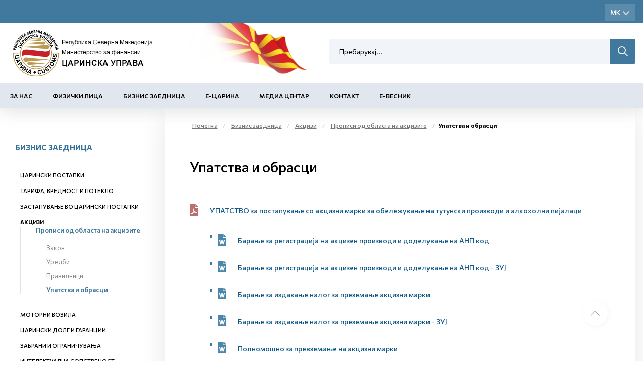

--- FILE ---
content_type: text/html; charset=utf-8
request_url: https://customs.gov.mk/mk-MK/pocetna/za-nas/megjunarodna-sorabotka/ipa-proekti/drugi-bilateralni-proekti/upatstva-i-obrasci.nspx
body_size: 65462
content:

<!DOCTYPE html>
<html lang="mk">
<head><meta charset="utf-8" /><meta name="viewport" content="width=device-width, minimum-scale=1.0, initial-scale=1.0" /><meta http-equiv="X-UA-Compatible" content="IE=edge" />
    <link rel="apple-touch-icon" sizes="57x57" href="/apple-icon-57x57.png">
    <link rel="apple-touch-icon" sizes="60x60" href="/apple-icon-60x60.png">
    <link rel="apple-touch-icon" sizes="72x72" href="/apple-icon-72x72.png">
    <link rel="apple-touch-icon" sizes="76x76" href="/apple-icon-76x76.png">
    <link rel="apple-touch-icon" sizes="114x114" href="/apple-icon-114x114.png">
    <link rel="apple-touch-icon" sizes="120x120" href="/apple-icon-120x120.png">
    <link rel="apple-touch-icon" sizes="144x144" href="/apple-icon-144x144.png">
    <link rel="apple-touch-icon" sizes="152x152" href="/apple-icon-152x152.png">
    <link rel="apple-touch-icon" sizes="180x180" href="/apple-icon-180x180.png">
    <link rel="icon" type="image/png" sizes="192x192" href="/android-icon-192x192.png">
    <link rel="icon" type="image/png" sizes="32x32" href="/favicon-32x32.png">
    <link rel="icon" type="image/png" sizes="96x96" href="/favicon-96x96.png">
    <link rel="icon" type="image/png" sizes="16x16" href="/favicon-16x16.png">
    <link rel="manifest" href="/manifest.json">
    <meta name="msapplication-TileColor" content="#ffffff">
    <meta name="msapplication-TileImage" content="/ms-icon-144x144.png">
    <meta name="theme-color" content="#ffffff">

    <meta name="description" content="" />
 

    <meta property="og:title" content="Царинска управа" />
    <meta property="og:description" content="" />
    <meta property="og:image" content="/2022/05/26/meta-img.jpg" />
    <meta property="og:image:width" content="1200" />
    <meta property="og:image:height" content="630" />
<meta name="description" content=" - Царинска Управа - Упатства и обрасци" /><meta name="keywords" /><meta property="og:title" content="Царинска Управа - Упатства и обрасци" /><meta property="og:description" content=" - Царинска Управа - Упатства и обрасци" /><meta property="og:type" content="website" /><meta property="og:url" content="https://customs.gov.mk//mk-MK/pocetna/za-nas/megjunarodna-sorabotka/ipa-proekti/drugi-bilateralni-proekti/upatstva-i-obrasci.nspx" /><meta property="og:image" content="https://customs.gov.mk/content/images/logo-modal.jpg" /><meta property="og:image:width" content="1200" /><meta property="og:image:height" content="630" />
    

    <link href="/mainstyles?v=1Lt0N-hx-0tMD4SndevS9CkOf59KgKmpw72jh-3Wt541" rel="stylesheet"/>

    <style>
        [ng\:cloak], [ng-cloak], [data-ng-cloak], [x-ng-cloak], .ng-cloak, .x-ng-cloak {
            display: none !important;
        }
    </style>


    <link rel="preconnect" href="https://fonts.googleapis.com">
    <link rel="preconnect" href="https://fonts.gstatic.com" crossorigin>
    <link href="https://fonts.googleapis.com/css2?family=Commissioner:wght@100;200;400;500;600;700;800;900&display=swap" rel="stylesheet">
    <link href="https://customs.gov.mk/css/ns.css?v=5.6" rel="stylesheet" />
    <link href="https://customs.gov.mk/css/dark.css?v=5.6" rel="stylesheet" />
    

    <!-- JQUERY -->

    <script src="https://cdnjs.cloudflare.com/ajax/libs/jquery/3.0.0/jquery.min.js"></script>

    <script src="https://cdnjs.cloudflare.com/ajax/libs/jquery-migrate/1.4.1/jquery-migrate.min.js"></script>

    <!-- ADDITIONAL JS -->
    <script src="https://customs.gov.mk/scripts/main.js?v=5.6"></script>

    <script src="https://customs.gov.mk/node_modules/requirejs/require.js"></script>
    <script src="https://cdn.jsdelivr.net/npm/bcswipe@1.1.1/jquery.bcSwipe.min.js"></script>
    <script>
        document.addEventListener("DOMContentLoaded", function (event) {
            require.config({
                waitSeconds: 60,
               
                
            });
            require([
                'bootstrap',
                
                'utils',
               
                'nsjs',
               
                'moment',
            
                'jquery.mmenu.all'], function () {
                    NS.Language = JSON.parse(localizedObjects || '{}');
                    if (navigator.userAgent.match(/Trident\/7\./)) {
                        location.assign('../../upgrade.html');
                    }

                });
        });
        
    </script>




    

    

    <!--ne stavaj nisto tuka -->
<script type="text/javascript">var pLang = 'mk-MK'; var renderitemid = '009f7a68-3f20-4306-b49a-89373939bd0f';var renderparents=[{"Id":"e9839104-354a-400c-bee4-524857c2a5a2","Tag":null},{"Id":"88140161-23b9-4173-b214-cb2980ce283a","Tag":"NO_DROPDOWN"},{"Id":"a53c5835-8717-4313-8381-ba72ded9d78e","Tag":"NO_DROPDOWN"},{"Id":"ea4a808d-0e7a-4944-9848-d688b620b84c","Tag":"MENU_MK"},{"Id":"7d066848-1b20-48aa-afd9-568b8bbafd64","Tag":null},{"Id":"13353181-195e-4840-b426-c7ee7b00d444","Tag":null}];</script><script type="text/javascript">var localizedObjects = '{"Code":"mk-MK","Items":[{"Key":"SEARCH_TO_DATE","Value":"До датум"},{"Key":"SEARCH_FROM_DATE","Value":"Од датум"},{"Key":"SEARCH","Value":"Пребарување"},{"Key":"SEARCH_BY_DATE","Value":"По датум"},{"Key":"SEARCH_BY_KEYWORD","Value":"По клучен збор"},{"Key":"SEARCH_BY_CATEGORY","Value":"По категорија"},{"Key":"SEARCH_BY_AUTHOR","Value":"По автор"},{"Key":"SEARCH_BY_TITLE","Value":"По наслов"},{"Key":"CREATE_STATE","Value":"Креирај состојба"},{"Key":"TEST_ITEM","Value":"Тест вредност"},{"Key":"GROUP_PERMISSIONS","Value":"Привилегии на улога"},{"Key":"LOGIN_KEY","Value":"Најави се"},{"Key":"LOGOUT_KEY","Value":"Одјави се"},{"Key":"MY_PROFILE_KEY","Value":"Мој профил"},{"Key":"EDIT_ARTICLE","Value":"Промена на содржина"},{"Key":"NEWS_PERMISSIONS","Value":"News permissions"},{"Key":"INSERT_IMAGE_TITLE","Value":" Insert image Title"},{"Key":"WF_DESIGNER","Value":"WorkFlow Designer"},{"Key":"NAME","Value":"Name"},{"Key":"DESCRIPTION","Value":"Description"},{"Key":"TAG_NAME","Value":"Tag name"},{"Key":"START_STATE","Value":"Start state"},{"Key":"TERMINATING_STATE","Value":"Terminating state"},{"Key":"TYPE_NAME","Value":"Type name"},{"Key":"ASSEMBLY_NAME","Value":"Assembly name"},{"Key":"SAVE","Value":"Save"},{"Key":"CANCEL","Value":"Cancel"},{"Key":"STATE_DETAILS","Value":"State Details:"},{"Key":"TRANSITION_DETAILS","Value":"Transition Details:"},{"Key":"ACTION_NAME","Value":"Action name"},{"Key":"REQUIRES_COMMENT","Value":"Requires comment"},{"Key":"ALLOWS_COMMENT","Value":"Allows comment"},{"Key":"ROLES","Value":"Roles"},{"Key":"TRANSITION_TYPE_NAME","Value":"Transition type name"},{"Key":"TRANSITION_ASSEMBLY_NAME","Value":"Transition assembly name"},{"Key":"SET_EMPTY","Value":"Set empty"},{"Key":"ENABLED","Value":"Enabled"},{"Key":"NOTIFICATION_TAG","Value":"Notification tag"},{"Key":"INCREMENT_ITERATION","Value":"Increment iteration"},{"Key":"HIDE_IF_DISABLED","Value":"Hide if disabled"},{"Key":"TRANSITION_TAG","Value":"Transition tag"},{"Key":"START_TRANSITION","Value":"Start transaction"},{"Key":"HIDDEN","Value":"Hidden"},{"Key":"ADD_ROLE","Value":"Add role"},{"Key":"GENERAL","Value":"General"},{"Key":"ROLE","Value":"Role"},{"Key":"RESOURCE_MANAGER","Value":"Resource manager"},{"Key":"AVAILABLE_ACTIONS","Value":"Available actions"},{"Key":"COMMENT_FOR","Value":"Коментар за:"},{"Key":"ENTER_COMMENT","Value":"Внеси коментар"},{"Key":"CONTINUE","Value":"Continue"},{"Key":"NEWS_TITLE","Value":"News Title"},{"Key":"DATE_PUBLISHED","Value":"Date Published"},{"Key":"AUTHOR","Value":"Author"},{"Key":"MASTER_NODE","Value":"Master Node"},{"Key":"STATUS","Value":"Status"},{"Key":"ADVANCED_LINK","Value":"Advanced Link"},{"Key":"CLEAR","Value":"Clear"},{"Key":"SEARCH_BY_TITLE","Value":"Search by title"},{"Key":"SEARCH","Value":"Search"},{"Key":"EXTERNAL_PAGE","Value":"External page"},{"Key":"EXTERNAL_TITLE","Value":"External title"},{"Key":"EXTERNAL_URL","Value":"External url"},{"Key":"ARTICLES","Value":"Articles"},{"Key":"PRODUCTS","Value":"Products"},{"Key":"MANUFACTURERS","Value":"Manufacturers"},{"Key":"SELECT_MANUFACTURER","Value":"Select Manufacturer"},{"Key":"CATEGORIES","Value":"Categories"},{"Key":"PROMOTIONS","Value":"Promotions"},{"Key":"MAIN_BRAND","Value":"Main Brand"},{"Key":"NOT_MAIN_BRAND","Value":"Not Main Brand"},{"Key":"ALL","Value":"All"},{"Key":"ACTIVE","Value":"Active"},{"Key":"NOT_ACTIVE","Value":"Inactive"},{"Key":"RELATED_NEWS","Value":"Поврзани вести"}]}';</script><title>
	Царинска Управа - Упатства и обрасци
</title></head>
<body>
    <!-- APP FEATURE CONFIGURATION -->
    <script type="text/javascript">
        var appconfig = {};
        var treelike = false;
    </script>
    <form name="aspnetForm" method="post" action="/mk-MK/pocetna/za-nas/megjunarodna-sorabotka/ipa-proekti/drugi-bilateralni-proekti/upatstva-i-obrasci.nspx" autocomplete="off" id="aspnetForm">
<div class="aspNetHidden">
<input type="hidden" name="__VIEWSTATE" id="__VIEWSTATE" value="vJeM/L+PEPobp4x+IUFZHZLBnjFVpJzB8qHIIoJx21VrBNeIi8P2ROsCUlGSRhMqXsNfLRLUu+1VmNtHZBc+Q+ZWpwrYi1FuOlc6Iwn9p06PXzR104cMddclWyhB+Snf2C2cRyoF+MvSvM2oA1xDsJ/pFtQzUGNx81PeAOE2wEM9Z+k+QEDpE9hSNLU29oeYhx9EDQDdfXvNvxxc8hLg+iJs4KBWNEFS55xT0MzOacWt//Cnl+h/Y85Qm8YeIpuh6bKoI99Bz65azTi5pRYUXsdDpDfilAC90c8t32GKfCYV5vGrrVDyzOnDJCmSLzhIzhgSdO9qE2nPRvosQ64pbkYeg33Iun+K2qN55sgwDxN0GblccWzP0XSzPJiIAGeaMOBLA0UWRFnsJJkG0osGBM/woqzAZiV6tRp5gGEuYnnrU30CZ6BQ6IB2bKJ5B3fhNMAfEMCio8stMYY9isPPCvi54ZGlLa1RMS0dt9A5XAu8Fwl1CsfECv/hyYcRg88hECF1B1b4thzwis8Q7u1AAnjcYC54SDaFGPTyBRCyoXek5peB51fVNz+0TP/[base64]/nAjH7HFZkzOEsRJNf8sKPqIgSYZxLtpdVBKfasQ+DZykv18gZcqxCSZF+hIjgRhBLY6LbvfXIJzb1Ymi0I5ckSCaVMM6KoIbARblX6eyRPRXF1PgVsDdnlDHVhSok78lNSw71iBgWTUYravv5dX/I/HK2psqeLDKEviZXOCp4u/0oUQgnJFDOU8H7TCoMmP3wQP+431RAjdC4iYUcGmwyPpdP4O7oR0ZtXw2Kv5YWCfv42wlotE5l0dfOjMZP5i7G9ECpUWc5xBWgZBCJMFLahNFLuUmGiVOnM/Gw4/MO3naMtCFmUopaGYXEbnDUSF8ugNmvcxTizhcqrnmISbzisvF98UdHMxghOqUMWD/xPztk27PPYgDix+DOtRqZdPloxTuiQI4AaphXg7+SnEt+E4lArscWN0874g/Cc3omyqGTqp0k9ARa3wZGcllZQOA4uxLsFw94I7KzzrPqGPw+XnaRledZePHBysit0qi5PoN//VvDGGkDyHh6BqsZgJuRFZGRMCVXXiacxsuEmPmVzd3qos6AHT2yrw2yrKedZOga3em1lc6B183Jr+XeTLGyY/nFR34h6MLYPihXF0JpgBd1uAtcn8mTI4EqVieTS40Sh2Qgp98m3+u4Kpw/cEIhZA4xw0dlr+wO5cMRSk3kl41LRrbdrQYaM74pjL4i8dT4s2MpcoIWjIlW8mHTmBM8z0QHpd2VnmDuezwl651Dw3UBROmpXvG9Ge+/BMBnuETgXdH9LN/LaTzDIyK84I+aANA8UaADwFxN8kfWlhi3Yd7cD3okRKv8tHzR9OZRfK6BFP1+tvFWvFGmQh+eJNqF/Ybz3CKduyME+CDUcDHlciA5dYjAQbUuiZmeVefe56BbEyV3STlEc5F36TaEzlVlzxCtY+HFUG6VtisaplORhttTOIqUT2nmRnIeDdG2dddvwfSgDQ62FgV023abVgC1SpH+rur1q1sU/MhNbK585yxWNWavc0BQF4N8WbaZBbW2ijwiOdmv+kJSOkjFFd5U1vkN5bb+CHmFx+PofwE7n1ITJpVS3f9gWrrsWIa0H6NoVvuHZqUnIlFoOLmZVhA0V/R+FtdrBOFP5ukGAI5AmdAwgo7SKsfi5DxZWIW8jnxZXOT7MUnE2qg/d8WyqhrGePJJUIdJ/TngF449NRHK15h7kEvELf68hRAOtdhyN4z43WUSYH7aerpPV03zISTECwQeWUKv72NJtEBqPQc6502SNUnNNvtrz2co40sdUfm9tAkWcP49SlCu/GOJrlwpJU3EiEBS+O/8if0MM5fxBAssRva9+6dJASkugph9WaAdGS8GdZm2zMdPIVuFw1wZrgByZimHUgtDDzZsyC9BtNbeSm35JZh3IE6pxbVKbKyQLTVFa6lcjZ3GBBON541FWZSfEv4U2AmDCK3NDOabueXJwm2o4FajptettLcqdwX2vpdCmO/DC9DqG8lXpNPLvZHmbiPnMRXK2ITVaW6AevRojuPGjXIqrNXdNGjdnWvvtahZTo+7grzbql9LQhhL+OLlpqm4ogrVsO5jQ5Gtn5vPid8UwU32Lw1LYP2t4NuiLJ62/jzSBN0S/z5SNq2rIQSpYi2A1a0M8gDPUuD3kNxrgNWov1ixor0NX492ssaPRTlr/i2NivjhqBiZz13Q+DcfBzli+Pa3jMurJwhLkETZyt7xdcGaugAAMpvASLal2CpbUdLIYfbBgvGn1wBe8StZXzXvQGJUelFUIno1F6lBVQKiCPZ+1beCW7kjMDBb3J7lyUFz0429mCaMbx1Xo+OSN9rdeeE2qX8r5sHOCpS1gAATQDMejoOx81aE9CwrbjNc79jOnSt/TfzGEgaIlCQ43ja8r4aBfMdAq3EuxkeLa18NSXww/y6QitRexLkC9qISOxJNFdCzlsd0TNwKvwQyC3A6RIz3RKjXEQnNKWcIcEM9JXsBC1/S1pyENrEUiwo+KlEyhGyPCQAC8Wu1tWe1JslKasqYzHClH91RIfGjeLxIM2H6wBlaIFWw/eoGzbhbiuVQzp3ggO968YAoijAKl0K8RLpoEAQZGFRlYXndHGdY6VK4I8R+7u0sVRuWhSaBV/q44CIWvEvLsTG2lUWAA9DLm9fLmtTAnM5WwMmQLOlK9VqvkwuEowYNw5HuqiU0bcBAI/6Dua5bwbXtViE+qD3ZGqRfejHzu16kh1o3m5XTO7fEzoeyiT6kvj/tdHeoDkGi9yfSseno0L+3AGmQhY8gThqLnStwWntSPHwjr0FXwtCxD5arQDaeq27ecZtrZoR6Yys/DfFzS7+R1BwQ7y27QKhobMth3FDYbRExZJEHxLjatpDlLlZW2m4ehmEfaVzjbaaFU3geQi6EzAVmI0GoCxxnaZeWinMfz38RRd9iNILh2sj1BSq5RUEk5JgcYPyVdBRHstNwTbDqeqRJ7ke4GKCQKA8cyhoCtjsyxEGrBaiieWrxlJ8pCNrZFgORsj/sapVljCgllGqgHXi6Gg7qbKsWdfQdQ14jrsSkSNPoQ7/yZdWZnIMgn2vtz3chVVr/[base64]/zfaf8t0pJxjZr4A1M0cGsFhLlfnXM4okuuPT2xHU6pZuoI3Qml3CiALZsVjZG7qOTEI7QONbyzDYkOjisF21VWeiT/qtkFIPApxDjKyovSFU240pL2Dp+30utY5onZBu5L8HRS3hj5/VamronHfWBH8ZfNsRrWku3hELWLhKFVkicNLCFTwvOPQxv1lsuFdKIA5ckc7WZLimih3Cajo2cMiS5vd1Szr9dtd0L1X/zR+hkyIYdNKW1jRjrANSfqyHD2uvpzzmylxjhAlJAjUUijx02j6iTh2x/yLGtnnsb93FBdInzCD5ONdgWFfWm83P+gXS+4DvqL5ScJ+e8DDahoOyf4X3aMI2FcXJ/xQ+9pLRr+2KTojP1P76rWv6UvwUlkuCT/e6obk6H1SSRtldfuO/ja6qVr44ZnuBHdFTVEBM3/a+Y1ckceNkvCHxMPyFwQxw5krXV1KUQ+CV8ffqofniEYg/iUWoZ9hK0dLOhFBsee6/OHl0vS3jBRsZ/PnQAsPaf1+lwtWvKxxn8PpVLtFlaZx2EKFcxiXCzn60skAbUQdJzINVooaOSgWQi4byyrZbEOo3aMHtke/4pO7zVc+Is3D533ljM4kzI+X/4FkHL2n0rM8KIxLBUH+job5QaBkFfu0pIi67fZX7AaoxkNZhVk7w+ctdR5VHZgPKC6+JDA10dCX1fN/b2/7+QfSy6afui21pd8tCVrzj/uPPBG37NW8uJHrfaBVl1rnA3NQHNCM5bHee5REH7SreQIvjQZsdGIp6A0ydmCP82V+wbBJcnQZhG4wDQZMW15LGyfHyeOclVJPwF+LIXgfTm5sDBN6U+3T8s93qYncgBGkxABKJRCpC8SiOr5gACMC/bR9+jdqaD3RVHu1OmECaVN5acSibWdxvRF2BU1gEub8M8GhRoaGEMj9UA7i5cr7MlgFMOAUgQoLLEfrLz4NOZQVoVgHAfM2vHaG83ilbsszARnepWYHFgCHlGjYlf49zBYKtEmPUHPtzzpJ3mxAoAflwuQyp1+k1geaF/OtGu3yEQAWdKlXl4eF8Y6INInDaBmp6jSi6oDJ73hiP/fY89zoRSHk/YODn3m4dslkzOBEhxorBPTjw1s3D67tIMQqwr4aZOPuDSOr4w45izT2tjUI2qTKZnz55/8GhE+B//cpUPS6BksmkcCo9HQOL/sAt4x0Gj1mfzLmq16z9gH89s8vkzIlgPYtoJCoaLhnPChivZk1jsO94SZ14gzVORwpeTGuerswZ4sb2+bYXaZPzAhq2mRHmuqZZrSoVaEsxQKJH6e+Jw/m4E0iZDJ+6X4cJOIKyQpRZ0GVSY/ws0oAildu+TXZx/qVrYrPofWaK0adfhCGxrBKZNprD1TsxFFKhMJ9i6mnjD53TBUuNvl00OrWGwHnxTz/dwAmkCsrjflRSDyAeifUy9drWAECM9QZpmL0RKVwu2caf+fPBRBK29ZaxN9kKtnFwjPnp67xF9QF1S5U+qMoXeA/sfI34rs4fbOFAOugulstlKigCsdz/D+CUMvkIvhnbChR4J2Na/[base64]/Swaqsm6WPfLyTUcgPX19DKYhH3X8Mb14jEDWkVmfexoSv8XR7X6x/HkE8yxbIR3nEcg3ru3NJ9QI5Pxm5x73URAtRIhrb1q7gDXI5ijEw6RvfQNUb0Nu4rioB1IqXW1cyCBQDOFoYHqWfb/TtKF7Ee7iqv13DB8Ca1Uk5WWDN+630Ms/aVpc8I3wxcXW+sxRB9pEvzbo9WheX5x/4cIplCihR8CaZqtJSNHullHB6WPbUBJxickz+9pPC9/5/bitK4OOXmL5tl1g/AgC5KeURQITY6EMi4TedoqsACJsEiTretTR2ueukBSmDkDEZdRQYTau7XcUzWdbYmFlaYFwLDpZwEKKtqkIVB9ZI3/3+/XLAx+tcItbyprKr6FCsAWE+1CYXOhIMLm/K6Pgnc3jxbC3sQYlGluRUz0u2iLPaAnMAxDJyjLuIuX0g7InH0s53+Ho5ltE50nfPZDSs0fPRP0HOiB4V2vW6GyYhUQtBZU5+ZQVdLfH4OvK39/sU1V8dN9pOBxZRvZ1ZQquaOSSXmt81v2tVBAcJB93NpotYn5pG2yYQt5fGKpeXOmteLWPZ6gciWmppkUvsYHHBPNNJNAbO1djqpPoHq1WvuU+DDJZMS1Fss33qTawsoX7wBLAULcYZd/mpD8wnWU35QioUkvjfNNoMWXpuaBQ5y12Fown/Qix5b1Rh0eOZYot+liIMoL/vXkRzIMJsAeOGL25vz2xrBaAd1Jo9ojEippyNMBxwtyhj5s1sdeZF54Y1anehtcLvysTp7l8K0Son+33d6NfPoe/F8n4/+iziPMdoGw1UF28B1sqV3lqC4flZ/Ja0P+wPmGgebLTTX1H2HbCFo0W/VGxT0P1534sJFEWZ0sj89Bd3J3ewYeY8k5Et0O1Vh/lHXVa/FW4SmW3Q35sWpktl0Qc0793iDepYAd9fxExWHEd23rOYOpQkDO29egiukYPkh4uze+1ChX+AGBu5juM7uY5fygpCOulfsnZRPEqxIdifbcDsq4in5Mtn4YYJhizmFYWAkyzMue67gg3MHDeqbygRjix7NWsNR/I97C2BUYOR2CVNzfzbuiu77b+uBHsuzZt88GczsxCEEPr/RCZ69VzyVVYXIRqNZlps1X265T5sBm0nTbLoqBtAfRbCP+8ctw3XVaI8m7IxOsRBB2JJklqehx9byIg3NJBbzHLdZuQC1fujTu+K4snqaCUN9OcyVVmEAotARxiK166UH/LXYtK85BeQ5X7djIrrO2e0lG8eOlT9Zn/pgoymiIuOJ8tj+jWK8FbBDv8i4+n6NbNlIfjkF1NvaPY89HjVk5shtlYzyvPIsD+Gvgu+WJGCk5xBzCwJT8rAbbfIJndbanf7uGxQg0jBxnJ/QkPyAlzLQ1vIsHmaYvxIxSp1ELVtCqOYdlaJ6lj9rD8yJP67cJUTwnJkdkWE0/o8K8XUT7kiS433OewKFCNuifOSOWdvUc/+M0ysbGCSdULj1i/ZQBpeMd4BLx8BXgs/aKqMNlaJ1n1Gk7lCECoizylXsn1m/PNwk4XaNyt8PBXVx1Z1BnAKsvQg0crIVDwWIyFhZFYMLpGKhldMZ+OPPICVvyZMdXbpkCPRLCXyGcm7JnQI6BkE5Fq2bkc2S9pWBjh6C+fSw3Er4Zlr9SOVAFfzANkDjHrNs9Ofb5ItpcBA1B0clFeSgsslvBQkZODOBHVekyIkcSHXnQoQaJUVu/oHa4FMhpLMOs/Vd7aP6kIoy0ygkx7IFQufnO6wZRiE6a9DuUuiNdg/Eh+k9h6zKb5+ffd7Xi8RMRPNWf1YwAM+zqThN0gssf59o5xACBfJu3Y0BzJkhYcYYIAqqViGTBLnKKnlhSGdQCYRNaPc60+6c/bMA5Wh8AujFJ/46eYmtKgxX0/tJKm/jIE0LoU3vU0g3/yRuyyk2GGf+gdS4NwpnNZYyI8A5Brq/BM2ykM93iBPHb9H8fAcBGHQFJQI3anuEXXlJS3mLuTCoakb8hewfALwR5DQxWy1vF+yexEQN/jtM/4kmrOmOXjD0tiFS3bX0u5wgM5UErl4l/ZuYAo06Sef0h5cki98Vx3jOr1vQrHIuDgNKQGAg6307rMTalVo+tV4hdVbRPrJNiVa5U//GknOv6rCG5lN3fxtgOQYHMO3ZZ8G8KP9OlSj03mYzbwz89XACd+okapu3MH5EJH6hhrRLXWCVFrxQ587y1gf7UzAH9vVf4E5CkXDlOk0gWWqMsEa2deh0iLupKGoUxRLfw4lwjb7EGOz+PjE/[base64]/EwnFvY/SUXBUAp7Lb+Pp4Ig7oefXUydPO3siSOBcKptX8Of4D2lKjVu/sYx2exmQvTsLxg1vepSv8m1ouURSBDpJEHozl71KmNsA7WNvekkdeEo7kslVmM51i+diIueTbMxS4dHiRYsLYEs/qs7Ji4+ZiYziRxTIPijaSWmon0Zu7f0UcCcSECwFDbOgNpZrfNbKnvinpTrj3aexwNu81IFgHLImMjeDiQp8HU8j4ioExO+SfL1Ec3exZDBHSMMqd63dq8a7/0nzcoSMF40n6GoJLqdXobsMFsFd76XOlyzmqlpNoHQvraAC2HivetxVi7SY84qlZqPmS//mX8neKrgA2r0JK8vsqw7WydFIn62TX1CZd9WvezarqE3J7cBer/JPckbnoQLpugY0fMK2L9oEvX+JwBvtkrB+cmM5GkK0tw3y7bsIOmhavkKbaLmyYvrr42o3ccQm/1NwJ593iIkhO3LhljO87QosUgJHghA7JTQgFzq8vbG7VWzstcyJaAawmkCODzHORVi3uj2P1O2Fx5EpTHX4Z/SYRKK+k+w9AgJxF7jZ7nQ6ieBMt/Kqq1aF1c97fQP1ifFOUrG1KM0zsKb3cNBWxGe2gyzT6SZd7sQO6hKMgDahV7K0P/rLOWEDkNps3Nj2TPruxTHAZrW4msShVh+3+pK7O/[base64]/2nkG9EarEjd9ns8hQRtje18C5O+i/NqmfG11yoqAunwcjXY168lM51zleXSjPhZ1C8jC/rxABJwNCaqgD2cI3LJuK/lkbtME4mCwsdgvFmeYJ4XkhQZby6IyIkxqsP5I7bOtlHeWqdt8e2pLpdtlxhhNWpLt7KZmMOfUSukJW8xnIKFqkBF8LTlhoGTeNyLb8wrzc7CmbMg4DJPMbyn2NgZS+RMPIr/KoZp8Yuaj38WSDMyOIZ3LMmmu/X2/8DMEaR9aAD0ki/CxHVE9go3aot5NkVbw8yLcmo6J/Bo0befra0Ye68xOufwblmypXMxBiZN03Jrc/M1xe1KQEev3gwTOssAT7TPux8+VtMoFK6sfEC8fW+jKNjHGDNFX9wuNRnC+QlZM9fC5xF07OTH/NJLhqnhWcKwdCT+SHILV4jhYmXoN7hKXwz9q/AqsmtKwjQakYWY5LM7jb4TnNducMnoC/sVj5NlcKEUR+gD1wXOjlSxVLJ9RrP6OGepH2uuBebZPbmUuNlUkwV2/LGQ9wv//19548+NO+kwP2mzKAoBQ1QNqSZuGjvjLhSPYdV8S2OXEEDwEN+SWxOb3Z/srxEzLbdA1mWZmHWpbBeSf+Xe49gKqW7z6fT9GXZhq/dvESNSJt6lUn78pjRJ9ia/B35jimY1tYG0wDxGLyC9cP44sOHEgdOJfFGmr5r7U+299CstadN8SNq8p4UApRVF7hR4qO/3xq24PmsU9Y0N2zUQFPKwEzbDNpdOrfsUcHy4IDpydTNBqecehMa8AOFHep0OooR19d7tFCEfczLLwtsPlzEs0MfaakOXN3bdSYCHiymQyYVKBToOm/z2j6ZXu/fuc3xEznOTqQsKqgsnEkJrIYQbvaKUEq+UmnlngS84FStiOIzMsLrGIWCBaJ4B32ZdCfrkFJBsDZgyMHPAiHs8ValrgaxpB1Fl5Uu07uNZcNG4tJWzTefnKZUefRoVoisEAFcKK/4YPIOGHEnUx+VvD8UIBF7vekYm8JboKVlm4ZteLG5h3LFRWOwr4aE8rq9TyXxuMUmmcowWKNxNIs6V0XQ+RR1NNzHXVi/9guFT8kfx8Mn5bkUq9GqLosDKrJaeGx0UC3rmx22W9VAuZhAmzH7u6aGg1OX7AtzE8r9BAvvp9zqfjpx6Vo2OzBzyuaPEl3PzDN34iQ9DTcPTJ5i3XSkKt/QiDfhbiftFql/+1laux+MOYOr5fltqdGfBVzuIsWSTty5SByJpfQjTaWl4ShC0WLpLfuwLpC/Qe5FxBBLfdDZpRMmIG02AmKpPGtM9HwLooWwsg47N9N8swOlSfjzR2NmbvuFbok2JZ3mjvEuvmgY20Cdp71fZwIWbgGFtujcZI2Aqn3AiSiZLIBVwewsnJtL1zWDKKbtArmfuBYGgt/N7tjFRu3tPWJoeRE72HfJhqiCI1Aw1z+7COGEn/9jpGjh8aoWuSq3AgnrVjt6N83Zk6wp6rODy2AKoclBvbsawPEjgHO45nF4BiUiYBzjQbqt9j+yLFzk0LrX1XlaQorPHP4ZNou1DMK7RZYZY88MWGyMUwpbeYRMlBLKp/H/tu4zn2fOp7MCPXiCh+w0oqaj1bDJt6Rl2/IZfUJLZmXwyLVw3xFLiil8/tsJjBVRnEqfnxH0EeTZMTpc1+dY5DbOED+n4AZb+NcVeHYXLF6U4JYVvmjDDj2JiSQjzZl0ciYB7flYKCQuli/[base64]/S2LHjjG/jKXwEZDzw1mNtHLt6mFLa+2zc7HbzZzoLHmCZLCYD3EdHULqDCUjgNBzLqkY3Mgkjfn4RtoCx93qB8EfdrUOLNWIozpg5xIlSdCsLHDHYHZkV08q+dRePS6bKTLjGHtwpve4hgA+tavzTHhj2oZ0J59iw1EbGH/WraoZmJzQSxLOEJLcdeEvzcH9U+66enfIYMVmU7O8rifJ/Uv/9rbfdTCcJxjgQpmWL5GIIs4Z7E02nyKa/gmwSDtf4IwfqPOgTYkxbbOchDP5o2Wfas8V+UdFXiRbQ9BSMu8AJZKLW+Y/IKJ2MrLmjXt/oUFQQpJFRXM9UtlyOdhAmt/pKH0ciynx9ExOtkC7FLUQT2y+jxg3Ed3R8Qd7Tj1NqRFfn3ZfMToY7SYw78GTWFIlmNE75nKYNe45UU4dDAghvNnp00BvuEH82Tw1beb7C94WJtG1gKP1rrNSp95UbuwTYqJgwnAHvtqvFh/0//OlMeRBfCKMy84u0Mv/TvV9ag1gLTHzQ4SP69gcQhIjGv3VuagY/JuGwOHYj287PLX/aOnlN/xEmPgkCVWeIIek+Z0KVW8jSb7bi77ppgbsO48minF62VWl5J6aWV6mJkreWoRSBmWSeQ/jwlp/CyBZIiexZDbziNJ5nQ6MPNswmPU2VKHzHK0C1ldNuIqBd9J/IGqJf+J9fawMeL6bqQoanT/Gldi92NBX+auxXV12TKgqe0uMZ0i9noX0obZB2g6U/l0iB0qenQULLGeJ6hGmFeBOkjvDH9PsIe3jgBppu28s3xyh2olI16b2lfYgHE5YHo77nVjLv3Jo8eK+LCtmFsimSg5An6Q+/rMk3boWYxi4GD4WFSt4Oy7ZPCoGIHLZmUotSHywqlQp+c43A8/f7EAxczJ16T9gmvChNTRz0NI3DzFIsnQ2X/eyvzG7gvLZxGsO8/bcwbfNwvGgwLLqA0krlT5CYVcFwNfUt1VJi27vs14m2G9IZygNTbbOvmMCKcg1DZiin87UTVMiBWXTVLE8nb1o7kzoBSXh+t9+u8x2MouQ+73Q/wThtCyRaa0R/QODEl+QegceWQfOVB2vsWU0vFM9eW00Y1o2KqIMmxz2qjgmbnf6eFMyWggrsDraEuzhR5WxLw/GHDCL29MZlNUbrF9glVnI4wlLP8pW7utIqNgxRWsLW5Ej9SVAZXSjpt/VCbC9gYXVP046XSdP4SGmzz+45zYIvBXSS2vdqerG7uu/iRwMpe1Cj9ODmtnq6D7YrEFdoX9Rm+oAQ+wrNvRDOlqOAMXgs2oIXA3kj5A9CFov18ug0prVKAVOpe2EILoEcRGHVvzisRBsGQHgVZgY4Mx4nWdndL7VsArHJQujFRzthwp21qw2Z7bKt+fjorStXdK29NO0aUm6r9zshUxt6/laDzQNYkaMvFCHMldCz2FJTM7TCRKVN93XO73uiili5ZPcyatZLIes9zEB/li278kI4iwpWuBFeCwrzsBxgjf/SRxDIWMK+VBjGfR2mqFnBqx7b94XmfV1QRX5lKWS6uIfiLQKcyP6eFsur3EK3+ncru2sFycOjY0/7P53gP7PP8IwUkiLmu7O46c6KcrjoAT29mNh6cPZghB7313CA8RU0kUDXyD0IogZQpg4ipmjO8rULLkhsdCturRse4mCqpRvXy5D4dloY6clKSHKASZ9NYZxMIMljC5g4kOOeVJI6Kdctz3/[base64]/o9/BregaF2kg7OWQs9HG5l6ic1vYHSDNVmW2/xD6WEyBhd2Wl3XLQbIXPKIV2vE0sa1M65YRw4FZiH4yGIZKJmT2VqymxnlboH5p1eGGA4MNeEG9imnf++yfNfs0t1SgwUSoBRNGfDkORZ4idm7cPrQIr4gFoiFvYirLuHpznmZU+z012xJqDAVv3auAOeceTuAstcYVH/SqownkRLxj1m48orK4RNIRy3U8hxuk2gTsa7Y7m0+JeyvzCcR6L/fbumbX6dqQBWesG252l7wz3JgdO4iqHyfiQ9xIYFHgz3D13ZJVtKY9p6ZXZ9Ch2CEPez+evZEHOyC+x61aLvmkCnPeBiuaCuYgz3vAALfjmjtXeFX1QYOa5I+y8vKn1/sWqw80kqRADn1dy/T7Kwg9eJJtpjYTEL3j3e7I7UNCh4vFPLVkqV+HyWvnA+IkEAdDIHBW013GuAhxWuvXdq32OJTyOO8BUJY9jmDvdn0sZk17+dPt47NuV8SMQa3SvpDVcF7617/o7YK3SLmwaWsYrEiiek2Rg2xn5MkK/JkDL3H4zvk5/xBNOAZ1KqwoWbclvOzJEG6cw1ppR4FEvX2uWn0mf5Fmz70se4LNoI30jiTzR/UgQjjc9Ra4Vn/hiU8/0InuHOCLORTHzTB8Zr8F/WpvyXbnzQtrDsf3rfV9FgFjN1LjczxVHsQTOrRTET10StfKFuD4G0lSPpm8POKQaWIh7CyCQygcwvbf4ExgCr1y7Ye/[base64]/[base64]/cUaYw76flvLgHWAfTEElW3YH8RrRMtrZBimW+u57Zju4dch0J3LjfLPEUmNGJ+Is41JgKToFt2fUcXbRFfNIyU20LzRnVUy+B94ZtWJkWYNeNxKhFup7qEaPqlA9JS+XUXQXREaTAJ/bhfp+x9jPGmpkt+hCuICY2XxJ15fenYb1qFq7IkcL+u8Vt3P55sL3DDPudra1rmD1rgmRRNkHCxSgufXpsxbI0cyDOAgQzhPdvhJkL7n16ekl01Lz+z4NNqIUTwc91CaAX3DY/uzgMNYdlbl90IIK7tPjc6LLC1AtCf0bqHwCwpXL82yHYXXSShAewLyeULfXyVoXPMhx1taFq/FpmHuesx2zIwT16xe7lPmZXdEACJfug38nQtuhArm/tMNfX/lbFJxYfsXbPK/s4YwGH9LW2L2d1nqMhiTUALLD5rLMDjeYGoXWZsYGX92HuvybleQYDs8YEFn1Mx0IU79z/jpkmH4sjP84mKdH3QgXHJPH8/oukqjTVPZgY7sQk+pKrXWf8kyhPSaBP7cU6hg2o3PT6gXXwb7N1MSLGQjH52Dv84TfrkSo/[base64]/vRWxkqbADiyJnFA2AQln808MC0uFCizyHw+JJ7EOpL2rOJYlo41B5j1djPMJDHwIPiko1W8fLovts3P+Pup5+yZTq5oT8sKzYA/Oid7Im1jeVsdNiME67Qv5tMkkuETgQGMpjzc+FJzcATkq9TR6G+FapvlQEqfETJuz7I0Rzidsqe0WCWOlHJUd/B69PX0u8O50aymbq67gtrlX6bQuT/[base64]/gESBmQmyhLVnu5CodSapCHe2IUzZobIhAKobcFHDdRYuueFOdccNT2/6hrBFOJmIJlZnu8jRJztr773NIh9LlTqUPW/NjHcD8tFasXtzjAwJ7swWAosGu6UhwwmOPYwoPsEtW44qGBoL41HqaaB+hFjp0hA8acxdYIBmo7w1JHFnrNPTCEsyxjJzz7kZAqkfsI4SqnfpS9EhXaV/WpkPLNKWGoAIPvF6VURm8DtPPG46m/dMPhYK6CFTPbC4IStpwy6k+OzXsNIu+2eXdfKlWx0xToHBqh7+DGiXZym+kFiTYhUPFXT/o9iQTnu83SfIRsUNHr0mo3vas7w0IBFye04IXpojPJ6L7N4r/olCmwR57LIWQD6PCgI4iSvC778YRA1gSVYSurlU/8ZYPnAp4AgimyqsaEHiinWcmspx/ATkG2tOfhWHiEGLno45E9NHrz4SKYto+ras4lJ3MLI1GoZ/W1r7pH9b+MAyfU9HT5y0xu4WWhwrUnF4AC4h1EfLPIhS7329Gs8zXU+c+mG+nqtMtg5yhpfYZ4bzp/ep+Wn7ANMB6Kqrx0EhfpIxT6n9JXvnGbMeJen1Wa8MslzN7uUYuFOmcuKiNxYMm28ZqFz3a+YNLO6+qnzHTX8C/GpbjHNY7lpA9zCA0Zz7bH4xf4wGmqiYePed6c2c2YZWzWq6Ff0C/jtL7ufVNCcx3kl1LplJJAiq9oiZqo7iOiPnuWy5KO92/YATJJaMwgIWujm2brQnBGmnsS1MvrxKkrHzmi/BJBB6bNi+3K8wyZsaiSb+K8wJtvJ4Z8pBg7Vj4pehnN/xe9H0q8ekHLNAOhGnqCHfwGblTy3ij3t53LE59522tGOw7/VAOegughpAoWuBanIPqQxpqtHmfEmhdTOKriie7SMgI/[base64]/sysbS1qZ71w1K3lISammUGjl5oDfCmkvpApqnEqhX/wiPhUt8OSSnOgTFAo4wqf7+0q5QppJIUoifMePmQ21qNBGFrlZH3MHULozPsMH47yVbRetxi0JkVenrzHhQ1bRmClmnDE1kfUrUtgnPGcQOi4X+PcEb9UGTbmHJOaA3MsoceSLUTwp7e0uHR+k1v2++I7Vn36ZtdL7AOq+Csd/f5Abz8B551FZqtTR0DBAm7XwJpRE/2NNV2+9Km1n2jhKzj+fX4SDIVgqWK9DF6aa0EDbaS37pr8BTbJNLIPijwZt/4bNRIhKd3TESNIs6jiC5pl4Nl7Y2hnB81y60okyH3hv00ek613wfkBefW0cVB2YEzcF2TwFKMKkJ/HSeR/Rrv4ApkJxe4pxIclXMEIf2kKBz/1GCtJYFDObGOGQsw7840QqKUtJ+qx2rZ/UupCVZVDmwbjqqSqBPuSaFDNxkmlE+4u7FhLOoRCBtrUlrcPzKSs+ZE5mVypC4PC9g+gWARBb4F/aHAdSU2Z+mkwmrAZhVkSbJjLck9oDNmpb1uxpzO6Ww30CS+Zv6/HOpomHSnLs79q+kHnOcRiFaGWJGsGvRbA1wZlOF3O1eoqpCQ9B9eBm2h9bNtv5SKvACnRwKz/Z8JUe/hg4raYsp6+/7SBNgR6OCUS1PTuQKiwapKb1vtOfP5TTmEctK8eQZOzjAGPYC5zXvPJ+XkZHOk94e1y3AbV0C7Rh0updjQ4sdLmEU1BQj0V+KgxD5nK4pRkjHPpzHOppyCyioQsyDtlhW3fgZcqR8NfvSbQmBJH08tUWySulHuPPyfb3v2cooE1kr84mtGtLK4/[base64]/G3FtEXxCLH0+tr1vhULJSNbSkuYNfLbs2ZDg7Hh4BxgNTKZHP+OEyFINOhJ97NuXk0B8ExzNJR07usUVO5tirUKq1pwBo1isI4tunorIhSgmRZ0mg8bbCxOsqZRxR/pIzssBhXFyih9TLzS/UUwSybou/[base64]/5XMN/kGZHedM59NhL8oqqWn5JiLwAc9c1X8ErKl6UZpO2PvdPdRSqo/NhZH1CC8EltZpGkMz7qyRi4ZsOw4BbAHN3x6puvdELz1Sp8N1S3FE873HH9iWDmJeuueWO9hkDZPi1KVQXoXqSuF8p9dgAiIITL9gqQufyYn1bA39yHh74aXj5gmrXdGrkvh9uysQVadrBNYQFEJ9e+48aA8bH0Xqa253co/lWLHcD+tDBnIkjV1lkoM2Q7/7NJinf9Vc7pkvA4Gyro3arpbuZoRknX+u3k6/dV2xT/iTV60+vEMjsEEZtEjUOdxCa/P6KcPFYxQFa7k+stj+9iBOEtXD8uJ02RHnKhwPKEQ6RZilarPKWmV3Qh34sSrBE+KIWibcDQm6/AGJ5+qUxjwn+1oEZLMIvCPXmrVimd0AkA74pHbcgh2NIrrF+r4cDn9ZYcC7T5Uz+N2zN31TsMxOBH6YW/YgJtjVV1AUvl+2nKbrXfJr9236bLxscItKAHiYs0wax+q+NX/wCdJAwPxzNGp0eRO/nLekIbQwSxdPXeVblsqyN1VY3ykVDBLtqNJxkpPwaYT+1GAfqAGJ/OG9fFUp2X0lgywkecPIRW20oHLmA4qFkyXCB97DKh4w4N6lQgD+XfVQd0bU+B3S7KMG/P/Y7NKM/XANSSG4jsQ5/lid59sHpmz4IanDXFliP20yP5WiBRLxHc1OhJVHeSnOLObhnbb8r2Md4+0Sj/fM1Mgsl1EZ2ZP0qx2FDL2nwm457NQ1Ktu3XcyUPpao1p8h4fyPi7AAeoFLarTTxS0aE0IvDA2V7CgnwiAvf9fEHqE47G7qFMys0Eb8B3ueXZrDMfu2uLF5hfJjSe1DKHAufIZ0lUh9aUQWlD8QfziEcKmIfOyEU0BybhTI/ox761vXkveQQqJozJSoBsWnb23JuoHlDJPtwGecZkXEHALnRi9bRfscbO1BGvl5z6ofH+yG/W6F6Xi6rzUK7E8S29DP5ZifvVsNhrBNhYKbY4D5yczjw0V3mkUP/SNe7zZhOmrjpZXy3mkv8BWOAtr/EqzmMKVembw8QstsLgfNS6MmK1Hoow3M/unUq7MzhW4BBbbSCPcyukpx7WGoei2M/K77V5+0BtJLTlD2GgcdskGBzHxk5BeyIyf9mfPZ7TVGhQd7XNOxDg33Tnl/hsnuQrJ06L5tkSXfG4iQ7YkQVQ+2573EPt1NVzilJeiBmtK1YLV9d/BP5AdSXsposhyuiTiUfAZP7VCLKTGduxGjnL/zPglSFFn8G4jRY5zoWQ5XJh4tp7AN8Mmzn9A6z6bT+fppPnRhgoSxbjyV6q8Haf5dZr9LSF4RUL2iGMQUbjC0Vp4N2HXqaUrC6v6EsXO3nyE/QzAkQ9ZadnJCh5npil67jOnyiro7tychHQ0qBkD/NN1LOIK/kU8CV1fqfYXH4hPXmcvl2Eyx0lP0Kpa54sBaNWtrq5cnPwMshWY677FPzwFoOlUeSBJS6QmW0HHq3X+s9z+2C34262Oi8N9ojED4RLIxe6E4pq3KOptC/Wi/D53HaDrB0J2HdNKR+e/z+9B8/Ds9Wl6lE/Wd8v3RrY7NUzBlFncPs/T52uNJoWnzvOX4K/ntXw5kqHJqSWm8rEeTDrbvRV6zOtzPMLxMgL3zewaQMl9OQh7vhaDDjlwvLHJUNKa7tQ3TNB6eqRLGd/YZusx68X90Kq+WAVcOmb/y8fMW4ZLYjKOZx2wy3QPezp9bW7k6GU5s89mMyiVE6znUx3u8f1uBfbtLu3edQbNXsA/EI7ZKgjIFaoMW29o0A2DAFGBEyP21r1ia/4beZpqyLLzPQUzoVRqv2KrQGU3RU/ug3IoiAKv+tNTcknMnE/ppxytEOnMZTd49OQmUSlaaX2ZO05zHr3PmNVqSrlRqYkNbm7AkaFvPnEY5BBWzP5X3whRKGMgc9RWvUgUG5oUcuJ4jKepjZy6CWz+bjanEvFxsq0hSoCHg/H1bbhRx/c52BvMEJMOUS/J41hkR2M8c2l/PzPjjmKm9AiYTA0cPL8wtrpjUW55+g/cXv9PINHJFFb5onInnkLVMgV4EV/HflhZ5xw4Ht+UzxsccMRN1oC5IJn1SNXbjvE38Ir5fqBdnttNP5lbunjxxa/kfLC2nEpdjb4bwkK6t8RyvqWw8UK7tlobHEjR+9zkcN6VI6eFaZ3AELQmtr/svBXMBIzou1SHYlhgHv17h6trbXjTwwOazcsUq0NivgWsWHNVtDkqc1iUbo1twlpCpW+bPQBOefl64Ax7/DuqkdrkD9+9rD+aCQwfCm562stI9lCUIhMsA4S6D/w7p+WGt9+yvaQ5gIt9gEu+W27CEs3aR1Mou2sT0zBdgqzs3/de5U9/8TgMmy4xXTnX7LeFzr9OdWxWXTJKqHNSk70k2AnKnmBLQECs0OrBWVD3N/5AccarLBEXnDMOboCX7WAU8N3DmmRK0vnb3gvX2YIy0APhB5qRefedRNSj5j55V4sE9wTzBTi5FZvhmKTudVoKlkQ3UHgAvwfEP0ZTKJET6J7kd/[base64]/+IkMpWMsKbipyecfjQnugEvwxjNAWEr4EkRByEpSp7w8e2d7kpCXkHwsXzJ7d+V6zkNBGURC1rsy33cUc8tNGLHH/yEtHFyAo2zaBemmUOeHI5DSwTVY5asXwQXionIGhmOl5Kkts3CJKta9NwMzaaO/vRMuqm0tupSiz5bvl9ys4HdQF75zaqhTBCd1+s/d35Rbl3oYy9/EvmBexNxqDu3MyQSjlu1hRLdQLRxgWiRrTLIfPI9WH1M5ZZY1GfrZ2geQXx+9uqCVJFo+YtdZzXcMRXP7eUV0Z4u7KxeZxjXLKy0Q00uaW1HEw7aqgZ/4RBUO1nmZAL8XRkuylvBgK7S3shRGuIkexenpcCFjhz8/yhXGMzcOAdWBmBuwJYvw6axK/AZ6kSPBzijaZ3qRvCYk0cKojCVzYb4a7kkBC0ZfXa2hFb+MOzIlbqYft1dl+OjNHr2GjsWa80WeZEwKAJPNfRHo1Usfp2tmJSI70iVSS6FFnOf1dIZbV89FZu+N7l3/rhgoANBE9ImcxCy3KoDaHGJgW7lNdcXdxVeHInbfKbc+5PHB/bdtY2gSjdzj8z6U1U8RRXmHDo2z/Oud3PQJMgj0FJsLSkTY4MYLb3OjzIXNp5dtfCZpi69iVUXaXXH+W95GmwWX4xc1qrzhZQDsmTmsdmTJrRFyMk3631XkMjAhHkDpkXt/kVAfiwHfsJEe56diz3sI5d0JoA70qNtZHyrtZ90l0/RR22iLYrGoY5jquQ6McuTfSKs2AkrWiagMvuQ2Ifkg0YdCFL5o/xsQdrPGq3T1KwTQ9vzESj3xxvZ4NMYmBvUJYEzDhp4m4h9YI8ftheA+mdEDV2CP5QcyScYWGeyDY6E4ehcPV2OxFHsBOeRjfLFYD909PBOyD7SCZZUaRg6ta50Py2qJhjtXQI2bJ3brOSSXA/K0RYi85heCC7F5qMCrpzJiFV4V+zw9qPWEVFsHvnrdOOOVWPNWzyUQTtlA29YwDp9qzXTfKKuQf6b85Nfcg2ioyBy+nYiArZL59lgfbXG2B8DxBVfAJRGXM7RKW3Ky+6ZOEbtS89dP9dH2KgnNokwWHGYWPcybZRWw3LdidE5d/77pO3IsLAcHjVvyamG8/eSmbcPR0v620qsL8z1AcNxMTCzXEGWqd/ZIBIsgRVuWkKQjCcVtut52GLa15sXgGx72gY7xeeSSMCbCJoiLoha7Gc4zBZFb9eEw1Wr5fD6ZM4AwiVOYd9EUMhW5kjvSY3rGOtcIJKzZRYTiXla7Vt/1f3dRgrqdpyfuJAJ6qBFawY1L5mUfOda4YQmwTgchZb2U3qO1AKe2g/s/WrRbsRfIzqy2QbF6qCwAMH5D7u2XvO2pajt9dXhXd+aWok9w5OfEcOmBZrp+D3v4fiXaLqUpkv0r3FOch/pLExCokBq+eIum2p9zWNwXI6azU37iSDmiRj+wVhse3DXpFv9sGtoQHzvSTXv+a5LuzpA0Vt/[base64]/yp2RC+hwOzTNA3c/vp+sCDVXWYxUaAmZZ9Bc6uYWMDy2C3Y7c+qVao2Fw2zdNkvnxc5Cknd62c2ifvkpq5yJ+grheJdm8HHGZzDH+vQeJvwMy1DEey1CK1//9fFEFU7dtIqvPHKUkFjL1PtYVivzlsAm/FQTakkeERjspn2EM77Zs0NMWfI67GxbGBLbyefUoJm8vaaZLEqsNkRz4CSbbIQ4J87NMjRh658V8lCrUGbNeyd0iAeIFbdjtTREfBDEWQK3tHoiqjyoTs3Y2oYd1PJMm28GcQEejaF/yrA5gJznUqug1v0tiBmHEywcpjvNC6Ds267dUshPjOU0dDBMY5D4BDePvpKIUNEcAu1Qlo5+ECEIEr2nix6RA6l5I42n9SCNsyJ3aXQY0POJW3hQ6a1IpCV7MBGLPFqP5F8938kXDZIBpFrd8L2JNNK9M2ugJsNyCb4Y36Ydh0atoM8ZKJqdznyE++9/DLfZDpctFwRa66nzGvIg4UMFFM5bzxJlBw3YujxkwTRcCtbFlmflDS5UsuKTI20WRs3M+cPew1ywgzMKWA7qCI08rACKi8F/mYxo3HDU8U3Ivr/tsTmvWs0lAnP/K3w8FBpOFN1CWOwz0oarTcn4jsNFdbczguphEM96fL7vaFkIQfaIaBSiYfZHd7tDDVIETeh+1/JHqfh4tyWmr79PhEK2RiUzFNEQRUjf84fjqlbAKgxZ3IKW8DN3FOz0nCPZlBahPq7Sb4D3+B0hLwxFCBcJ2ueDKi4h7/K9yiHHQHp/6MM8/jDnrJna3dSNrCufzRr84W33UlKSzXJPx1UOnP1RljAgVes/nYZZoTQi1QchOaS1Bc11Dej1MpwtPfs47BLKlF8t94akc6arLJgpX6nAmK/LgfhXYdEx7oHXiMo0Z9HnxvBBAeYm0xHnFf9yDwHJ9LrqpEHEvz+zKh/G/lvFiAylUZo1c4tbOVabfCHLc3aTgLNRhNez0qfe2b/[base64]/PUKGe+MQ5Mr/FysWqucgze91gQNFNdbPs6U6Bxx5vh86uUdVOqPq6rXhFsJjFP2fgGItxlv/pnIYpmSnWTnKjiXpMqJZGlrs0v48uha4Bb4Wz1TpZ1G2syDRtygnAHWtSDxQ42iFKyEQiCJKdOTr4t0k6qeNAI7w2l9fX1/TJguY+QLMt4X9AW45Gt6nceRG3bKc/17UJUXFUcd8zpaL+RNrgV52c6+yWDmthVjk+CXszHUuUxiUjnL2e7cIW7aCotAP0sUawi91SSZJYndaoZbzNzaEa43JhwCNZNXK8Jep5M8+ntvpGb7GHD2gzpAkbIBUYe/h/+3G/G0MsZZyeJF5Gt7MUPWwRtQUDdJ+j9fnOcSn4PDWsx8Hx3k/SZetSgsAsZi7oekTFuvuKwh1X5buB6Tr5wKP/nayIFjdwyvUD+YHaSNZrffgBroqYxFQhQYQwf/t8FTpuZgINqkm/WT590m62qDJJF1AHNeZ4XlLiLCaqXTQ+KQA7p33AEXQJ9BPsvvCvvO+p+WiMUnCybCdoJLoAphRq1vmI6gV+5j14kxx8saNOCGHSq0yNB6sOacksI+P6LVMEUQJYINY/on5P1OM/FbPinLLZWnjRS5DN/cJnJP1RrZkT+k7ujkRTsqgh8l7dK8duuUidpzTQyTtu2Y0S61dKGtW8WVBkppCNBu/JE8r3cGsvZILWFjOHjce4D9Tas4FMYTEymu7DYF8akkPzL+XMMAvRySpdeFkOe96ZqI9H4ddHldYM14g0ZITBgRCnOfNBicLeRDRZlw/14JB2Hd7dGjc3We23q9N/QU7sp0tswYXZupZnCb7xDeIAplRFTHKEU4kk8N+k1wp5EvbqSRDN3XlYsSymT48KOTP6/PyIXkr0VplsgutzDfPvZfLK9tKZ/EzW/XJscsgGXD+lDVP7/qiNKLLeJD6s07FQloZHJ72l+SNu/hmH8c7jYJhvoMVoyYmXbQkQx367BIL+jIWwobZCTNPl2WCZ0KeaKgcyTf5jh56SW+taSGogwPaIMbO86+j95g9BNnlqamLhDPRWy3q5nWu6c7te7yjBFW9WmZHko0V+NnRKsgyi2vA6mGinTUJ3EV4Qu7n6D/il+TpLmJkxLzx7HjqIZYHbpn6ymHBcsbwSs7S/muXYghbmY2uYHP/ZiZ4OI1XKK2KflOYUxv1GCHYCGf7n53GC1/3VFg/F/wBaWE1P+H6qY4TBOVX3QD+tZl2XQLoc6l5lhUFyRySi5b5gMq+7WvVffX0vXvxCk8JcflPp6SPV/xLtfVRE9rPrVj5nQumbarpah30vUveLHvw6YDpWnUU+7GCka4rzH1MKn8h/SblHSlK8XgYyVxBcwmOduBNMK0fwFAUFMcuxroOxxBGLfk98+RBpmNNDhPxNXGPM0O9gziccHm1auC8kuE1U0Kgi004yaQBT4n4/8U3MdEVdIQ1lW4o9W1E+lZgGt86rtaths0T/lJdvO6+1AIpMD0HLEikD8sDthMQ8+zJqV6ciqFBs5zUEflEGHULm162NAe3jFT8SCwsNhAdPbFsfiitXJX64jl6HOS8wMKLQNgWW5P8D4qiDbovN7/k+yHrqMmmEcRp7d1FJ4RJP3ZMcm+/9dWXq9TTt8mQrCvN2+auKJHATJo/gLBH8myMoqcaR+RTn5cDiltMlN3nwDR3WAXaEBcK0ad36Vty0j4OtGFQTqDSec6CDDjLnExi+ppGvd5iM91CIyV7fGTlul6/[base64]/aCLjYgLTaEuksRaJ9/5m8/HxRt5ylKkzCaS8CkHk6GB7Z0CBw/m7lMGE80MAWfLNft5BVXhj72nR9K474uBTakZHyNAUFp9O5NebWLevZeSNkfy2lDlAj74BeI1YtqOJDxayYB4Z69gifkuqL2BymdGzuzozn7CVZD4ELdFeSWppVtqPouDLnD79ac/H/[base64]/TFBUA9uIbBK9hZtd1w9QaPeewdybCLYbqi6e0UHrWMgA5EecolVLqOJgGkZp0KZ+d7lUX0eH4W9kInr3cJkNxVXijzURlREB+O6KCWCAb7Xxa3Qab4GTHVnvm++SGFXVeOKPDCiD5818mMZ3pafIvVwp3KWvFlxef5WN7Xd0ePf12NaL0969NAR37cDEO1/h4AP+oo46Awbs2AdJrrcXK6DPAwHI8B53pQ1KyzVPxIAlPKs/hd+vFAeampFu46z5CeI4tWXUmkA5f6vjShmyWcpp5jC2oSYnTYBQdB3UfniyyTxNXTzoerXO2IoEU8nJZh8cJCoyJrRmg/72bGWowiuHy7Tss/N3Z/Y2tvMwHQa3ulqsCDAJj7bRJcO/y5GR1yH+KZOgOIU6QuLNPMh11S7n+ht6+akVk4pdwpRETrQbH0XdsmE7Qro8G5Lhq8GqsZmxC3PAhXETRag1fIHTx/RAbd3ilhdQ/oEEdQnk3R/MTCW/Pv0OpK1FzxbIcIp+kC6+XphcmzLnRlWmYbu8xw/3RBbb5R8X4kCUVr7pL0KXA5PM06/sqGScGlXmoyDuWQ6lZOPY0e7IfNFhH/kORQ9wAWcAG+jg0wHo933s5ZV7NGsDLwSPWQr/zL54tV0akEZ/ED9gdrAtA2BYnhLLw0an4WDi8t0Zw+vwICZ7LHY+SCaFi/X42hre+CQne6GNemBua+slyTDOFWcPNWMGVymYRlRrL5sJU0CGP41R73dUIiPSVy7Bu22XR1oskUfQbku8lioJGD" />
</div>

<div class="aspNetHidden">

	<input type="hidden" name="__VIEWSTATEGENERATOR" id="__VIEWSTATEGENERATOR" value="CA0B0334" />
</div>

        

            <div id="ns-wrapper">
                
                
                
    <!--HEADER-->
    <div class="affixBuffer">
        <div id="ns-header" class="header" data-spy="affix" data-offset-top="40">
            <header id="site-header">
                
                <div class="language-bar hidden-xs">
                    <div class="container">
                        <div class="row">
                            <div class="col-sm-9 col-md-9">
                                

                            </div>
                            <div class="col-sm-3 col-md-3">

                                <div class="pull-right">
                                    <div class="social">
                                        
                           
                                    </div>

                                    <div class="langQuest lang hidden-xs ">
                                        <div class="active-lang">
                                            <ul id="ctl00_ctl00_ctl00_cmscontent_ctl02_chLanguageUl" class="list-inline"><li id="ctl00_ctl00_ctl00_cmscontent_ctl02_limk-MK"><input type="submit" name="ctl00$ctl00$ctl00$cmscontent$ctl02$btnmk-MK" value="MK" id="ctl00_ctl00_ctl00_cmscontent_ctl02_btnmk-MK" class="active-language" /></li><li id="ctl00_ctl00_ctl00_cmscontent_ctl02_lien-GB"><input type="submit" name="ctl00$ctl00$ctl00$cmscontent$ctl02$btnen-GB" value="EN" id="ctl00_ctl00_ctl00_cmscontent_ctl02_btnen-GB" /></li><li id="ctl00_ctl00_ctl00_cmscontent_ctl02_lisq-AL"><input type="submit" name="ctl00$ctl00$ctl00$cmscontent$ctl02$btnsq-AL" value="SQ" id="ctl00_ctl00_ctl00_cmscontent_ctl02_btnsq-AL" /></li></ul>
                                        </div>
                                        <div class="dropdown-lang-list">
                                            <ul id="ctl00_ctl00_ctl00_cmscontent_ctl03_chLanguageUl" class="list-inline"><li id="ctl00_ctl00_ctl00_cmscontent_ctl03_limk-MK"><input type="submit" name="ctl00$ctl00$ctl00$cmscontent$ctl03$btnmk-MK" value="MK" id="ctl00_ctl00_ctl00_cmscontent_ctl03_btnmk-MK" class="active-language" /></li><li id="ctl00_ctl00_ctl00_cmscontent_ctl03_lien-GB"><input type="submit" name="ctl00$ctl00$ctl00$cmscontent$ctl03$btnen-GB" value="EN" id="ctl00_ctl00_ctl00_cmscontent_ctl03_btnen-GB" /></li><li id="ctl00_ctl00_ctl00_cmscontent_ctl03_lisq-AL"><input type="submit" name="ctl00$ctl00$ctl00$cmscontent$ctl03$btnsq-AL" value="SQ" id="ctl00_ctl00_ctl00_cmscontent_ctl03_btnsq-AL" /></li></ul>
                                        </div>
                                    </div>
                                </div>


                            </div>
                        </div>

                      
                    </div>
                </div>
                <div class="logo-bar">
                    <div class="container">
                        <div class="row">
                            <div class="col-xs-8 col-sm-6">
                                <div id="ctl00_ctl00_ctl00_cmscontent_ctl04_ctl00_app">	<div class="wbContent">		<div class="wbContentBox">			<div><p class="pinput"><a href="/" class="site-logo" title="Logo"> <img src="/2023/01/10/ЛОГО-МК-НОВО.png" class="hidden-xs" alt="Logo" width="295" height="111" caption="false" /></a></p>
<div class="visible-xs mob-logo"><img src="/2023/01/10/logo-mobile.png" alt="logo" width="142" height="150" caption="false" />
<div><span>Република Северна Македонија</span> <strong>Царинска управа</strong></div>
</div>
<style>
  img{
  height: auto;
  }
  @media (max-width: 767px){
  img{
  height: 60px;
  }
  }
</style></div>		</div>	</div>	<div class="clearfix"></div></div>


                            </div>
                            <div class="col-xs-4 col-sm-6">
                                <div class="visible-xs">
                                    <div class="langQuest lang visible-xs  ">
                                        <div class="active-lang">
                                            <ul id="ctl00_ctl00_ctl00_cmscontent_ctl05_chLanguageUl" class="list-inline"><li id="ctl00_ctl00_ctl00_cmscontent_ctl05_limk-MK"><input type="submit" name="ctl00$ctl00$ctl00$cmscontent$ctl05$btnmk-MK" value="MK" id="ctl00_ctl00_ctl00_cmscontent_ctl05_btnmk-MK" class="active-language" /></li><li id="ctl00_ctl00_ctl00_cmscontent_ctl05_lien-GB"><input type="submit" name="ctl00$ctl00$ctl00$cmscontent$ctl05$btnen-GB" value="EN" id="ctl00_ctl00_ctl00_cmscontent_ctl05_btnen-GB" /></li><li id="ctl00_ctl00_ctl00_cmscontent_ctl05_lisq-AL"><input type="submit" name="ctl00$ctl00$ctl00$cmscontent$ctl05$btnsq-AL" value="SQ" id="ctl00_ctl00_ctl00_cmscontent_ctl05_btnsq-AL" /></li></ul>
                                        </div>
                                        <div class="dropdown-lang-list">
                                            <ul id="ctl00_ctl00_ctl00_cmscontent_ctl06_chLanguageUl" class="list-inline"><li id="ctl00_ctl00_ctl00_cmscontent_ctl06_limk-MK"><input type="submit" name="ctl00$ctl00$ctl00$cmscontent$ctl06$btnmk-MK" value="MK" id="ctl00_ctl00_ctl00_cmscontent_ctl06_btnmk-MK" class="active-language" /></li><li id="ctl00_ctl00_ctl00_cmscontent_ctl06_lien-GB"><input type="submit" name="ctl00$ctl00$ctl00$cmscontent$ctl06$btnen-GB" value="EN" id="ctl00_ctl00_ctl00_cmscontent_ctl06_btnen-GB" /></li><li id="ctl00_ctl00_ctl00_cmscontent_ctl06_lisq-AL"><input type="submit" name="ctl00$ctl00$ctl00$cmscontent$ctl06$btnsq-AL" value="SQ" id="ctl00_ctl00_ctl00_cmscontent_ctl06_btnsq-AL" /></li></ul>
                                        </div>
                                    </div>
                                </div>

                                

                                <div class="search-mobile visible-xs">
                                </div>
                                <div class="site-search ">
                                    <div id="ctl00_ctl00_ctl00_cmscontent_ctl07_ctl00_app">	<div class="wbContent">		<div class="wbContentBox">			<div><p class="pinput"><input type="text" class="site-search form-control" value="Пребарувај..." data-tooltip="Пребарувај..." data-url="/prebaruvanje.nspx" id="q" name="q" aria-describedby="basic-addon" /></p>
<div class="site-search-button site-search__button"><span class="ion-ios-search"></span></div>
<p class="pinput">
<script>
    $('#q').bind('keydown', function (e) {
    if (e.keyCode == 13) {
    e.preventDefault();
    postSearch();
    }
        });
    $(".site-search__button").click(function () {
    location.href = $('#q').attr('data-url') + "?q=" + $('#q').val();
    });
    var postSearch = function () {
    location.href = $('#q').attr('data-url') + "?q=" + $('#q').val();
    return false;
    };
    $('#q').focus(function () {
    $(this).val('');
    });
    $('#q').blur(function () {
    if ($(this).val() === '') {
    $(this).val($(this).attr('data-tooltip'));
    }
    });
  </script>
</p></div>		</div>	</div>	<div class="clearfix"></div></div>

                                    <!--<input type="text" class="site-search form-control" value="Пребарувај..." data-tooltip="Пребарувај..." data-url="/prebaruvanje.nspx" id="q" name="q" />
                                    <div class="site-search-button site-search__button"><span class="ion-ios-search"></span></div>-->
                                </div>

                                <nav id="menu" class="visible-xs">

                                    <div><ul xmlns:msxsl="urn:schemas-microsoft-com:xslt"><li class="has-dropdown"><a href="/mk-MK//nasata-uloga.nspx" target="_self">За нас</a><ul><li><a class="sub-menu-title" href="/mk-MK/pocetna/za-nas/nasata-uloga.nspx" target="_self">Нашата улога     </a><ul><li><a class="sub-menu-title" href="/mk-MK/pocetna/za-nas/nasata-uloga/istorijat.nspx" target="_self">Историјат </a></li><li><a class="sub-menu-title" href="/mk-MK/pocetna/za-nas/nasata-uloga/direktor.nspx" target="_self">Директор  </a></li><li><a class="sub-menu-title" href="/mk-MK/pocetna/za-nas/nasata-uloga/organizacija.nspx" target="_self">Организација</a><ul><li><a class="sub-menu-title" href="/mk-MK/pocetna/za-nas/nasata-uloga/organizacija/organogram.nspx" target="_self"> Органограм </a></li><li><a class="sub-menu-title" href="/mk-MK/pocetna/za-nas/nasata-uloga/organizacija/sektori.nspx" target="_self">Сектори</a></li><li><a class="sub-menu-title" href="/mk-MK/pocetna/za-nas/nasata-uloga/organizacija/vrabotuvanja.nspx" target="_self">Вработувања</a></li></ul></li></ul></li><li><a class="sub-menu-title" href="/mk-MK/carinski-zakon.nspx" target="_self">Царинска регулатива</a><ul><li><a class="sub-menu-title" href="/mk-MK/pocetna/za-nas/carinska-regulativa/carinski-zakon.nspx" target="_self">Царински закон </a></li><li><a class="sub-menu-title" href="/mk-MK/pocetna/za-nas/carinska-regulativa/zakon-za-carinska-tarifa.nspx" target="_self">Закон за царинска тарифа</a></li><li><a class="sub-menu-title" href="/mk-MK/pocetna/za-nas/carinska-regulativa/zakon-za-carinska-uprava.nspx" target="_self">Закон за царинска управа </a></li><li><a class="sub-menu-title" href="/mk-MK/pocetna/za-nas/carinska-regulativa/zakon-za-akcizi.nspx" target="_self">Закон за акцизи</a></li><li><a class="sub-menu-title" href="/mk-MK/pocetna/za-nas/carinska-regulativa/zakon-za-danok-na-motorni-vozila.nspx" target="_self">Закон за данок на моторни возила</a></li><li><a class="sub-menu-title" href="/mk-MK/pocetna/za-nas/carinska-regulativa/zakon-za-intelektualna-sopstvenost.nspx" target="_self">Закон за интелектуална сопственост </a></li><li><a class="sub-menu-title" href="/mk-MK/pocetna/za-nas/carinska-regulativa/zakon-za-zastapuvanje.nspx" target="_self">Закон за застапување </a></li></ul></li><li><a class="sub-menu-title" href="/mk-MK/pocetna/za-nas/megjunarodna-sorabotka.nspx" target="_self">Меѓународна соработка</a><ul><li><a class="sub-menu-title" href="/mk-MK/pocetna/za-nas/megjunarodna-sorabotka/clenstvo-vo-megjunarodni-organi-i-tela.nspx" target="_self">Членство во меѓународни органи и тела </a></li><li><a class="sub-menu-title" href="/mk-MK/pocetna/za-nas/megjunarodna-sorabotka/curm-i-eu.nspx" target="_self">Царинската управа и ЕУ </a></li><li><a class="sub-menu-title" href="/mk-MK/pocetna/za-nas/megjunarodna-sorabotka/ipa-proekti.nspx" target="_self">ИПА проекти </a><ul><li><a class="sub-menu-title" href="/mk-MK/pocetna/za-nas/megjunarodna-sorabotka/ipa-proekti/zavrsheni-proekti.nspx" target="_self">Завршени проекти</a></li><li><a class="sub-menu-title" href="/mk-MK/pocetna/za-nas/megjunarodna-sorabotka/ipa-proekti/tekovni-proekti.nspx" target="_self">Тековни проекти</a></li><li><a class="sub-menu-title" href="/mk-MK/pocetna/za-nas/megjunarodna-sorabotka/ipa-proekti/drugi-bilateralni-proekti.nspx" target="_self">Други билатерални проекти</a><ul><li><a class="sub-menu-title" href="/mk-MK/pocetna/za-nas/megjunarodna-sorabotka/ipa-proekti/drugi-bilateralni-proekti/zavrsheni.nspx" target="_self">Завршени </a></li><li><a class="sub-menu-title" href="/mk-MK/pocetna/za-nas/megjunarodna-sorabotka/ipa-proekti/drugi-bilateralni-proekti/tekovni.nspx" target="_self">Тековни</a></li></ul></li><li><a class="sub-menu-title" href="/mk-MK/pocetna/za-nas/megjunarodna-sorabotka/ipa-proekti/ipa-nabavki.nspx" target="_self">ИПА НАБАВКИ</a></li></ul></li><li><a class="sub-menu-title" href="/mk-MK/pocetna/za-nas/megjunarodna-sorabotka/bilateralna-sorabotka.nspx" target="_self">Билатерална соработка </a></li><li><a class="sub-menu-title" href="/mk-MK/pocetna/za-nas/megjunarodna-sorabotka/drugi-formi-na-dogovorena-sorabotka.nspx" target="_self">Други форми на договорена соработка </a></li><li><a class="sub-menu-title" href="/mk-MK/pocetna/za-nas/megjunarodna-sorabotka/regionalen-trening-centar.nspx" target="_self">Регионален тренинг центар </a></li><li><a class="sub-menu-title" href="/mk-MK/pocetna/za-nas/megjunarodna-sorabotka/megjunarodni-konvencii.nspx" target="_self">Меѓународни конвенции</a></li><li><a class="sub-menu-title" href="/mk-MK/pocetna/za-nas/megjunarodna-sorabotka/otvoren-balkan.nspx" target="_self">Отворен Балкан</a></li></ul></li><li><a class="sub-menu-title" href="/mk-MK/pocetna/za-nas/borba-korupcija.nspx" target="_self">Борба против корупција </a><ul><li><a class="sub-menu-title" href="/mk-MK/pocetna/za-nas/borba-korupcija/proektni-aktivnosti-od-znacenje-za-prevencija-i-represija-na-korupcijata.nspx" target="_self">Проектни активности од значење за превенција и репресија на корупцијата</a></li></ul></li><li><a class="sub-menu-title" href="/mk-MK/pocetna/za-nas/publikacii-i-izveshtai.nspx" target="_self">Публикации и извештаи</a><ul><li><a class="sub-menu-title" href="/mk-MK/pocetna/za-nas/publikacii-i-izveshtai/publikacii.nspx" target="_self">Публикации</a></li><li><a class="sub-menu-title" href="/mk-MK/pocetna/za-nas/publikacii-i-izveshtai/izveshtai.nspx" target="_self">Извештаи </a><ul><li><a class="sub-menu-title" href="/mk-MK/pocetna/za-nas/publikacii-i-izveshtai/izveshtai/godishni-izveshtai.nspx" target="_self">Годишни извештаи </a></li><li><a class="sub-menu-title" href="/mk-MK/pocetna/za-nas/publikacii-i-izveshtai/izveshtai/kvartalni-izveshtai.nspx" target="_self">Квартални извештаи </a></li><li><a class="sub-menu-title" href="/mk-MK/pocetna/za-nas/publikacii-i-izveshtai/izveshtai/revizorski-izveshtai.nspx" target="_self">Ревизорски извештаи  </a></li><li><a class="sub-menu-title" href="/mk-MK/pocetna/za-nas/publikacii-i-izveshtai/izveshtai/godishni-smetki-i-budzet.nspx" target="_self">Годишни сметки и буџет </a></li></ul></li><li><a class="sub-menu-title" href="/mk-MK/pocetna/za-nas/publikacii-i-izveshtai/statistika.nspx" target="_self">Статистика</a><ul><li><a class="sub-menu-title" href="/mk-MK/pocetna/za-nas/publikacii-i-izveshtai/statistika/vreme-na-procesiranje-na-granica.nspx" target="_self">Време на процесирање на граница </a></li><li><a class="sub-menu-title" href="/mk-MK/pocetna/za-nas/publikacii-i-izveshtai/statistika/vreme-na-procesiranje-na-stokovo.nspx" target="_self">Време на процесирање на стоково царинење</a></li><li><a class="sub-menu-title" href="/mk-MK/pocetna/za-nas/publikacii-i-izveshtai/statistika/vreme-na-procesiranje-na-dozvoli.nspx" target="_self">Време на процесирање на дозволи </a></li><li><a class="sub-menu-title" href="/mk-MK/pocetna/za-nas/publikacii-i-izveshtai/statistika/broj-na-uvezeni-vozila.nspx" target="_self">Број на увезени возила </a></li><li><a class="sub-menu-title" href="/mk-MK/pocetna/za-nas/publikacii-i-izveshtai/statistika/izdadeni-kontrolni-marki-za-obelezuvanje-na-cigari.nspx" target="_self">Број на издадени акцизни марки за обележување на цигари </a></li><li><a class="sub-menu-title" href="/mk-MK/pocetna/za-nas/publikacii-i-izveshtai/statistika/naplateni-prihodi-od-izdadeni-kontrolni-marki-za-obelezuvanje-na-tutunski-dobra.nspx" target="_self">Наплатени приходи од издадени контролни марки за обележување на тутунски добра </a></li></ul></li></ul></li><li><a class="sub-menu-title" href="/mk-MK/pocetna/za-nas/kursna-lista.nspx" target="_self">Курсна листа</a></li></ul></li><li class="has-dropdown"><a href="/mk-MK/patnici" target="_self">Физички лица</a><ul><li><a class="sub-menu-title" href="/mk-MK/pocetna/fizicki-lica/patnici.nspx" target="_self">Патници</a><ul><li><a class="sub-menu-title" href="/mk-MK/pocetna/fizicki-lica/patnici/stoka-bez-uvozni-davacki.nspx" target="_self">Стока без увозни давачки</a></li><li><a class="sub-menu-title" href="/mk-MK/pocetna/fizicki-lica/patnici/vnes-na-stranski-pari.nspx" target="_self">Внес на странски пари</a></li><li><a class="sub-menu-title" href="/mk-MK/pocetna/fizicki-lica/patnici/iznesuvanje-na-stranski-pari.nspx" target="_self">Изнесување на странски пари</a></li><li><a class="sub-menu-title" href="/mk-MK/pocetna/fizicki-lica/patnici/dozvolen-broj-na-tutunski-proizvodi-oslobodeni-od-davacki-vo-zemjite-od-sosedstvoto.nspx" target="_self">Дозволен број на тутунски производи ослободени од давачки во земјите од соседството</a></li><li><a class="sub-menu-title" href="/mk-MK/pocetna/fizicki-lica/patnici/zivotni.nspx" target="_self">Животни</a></li><li><a class="sub-menu-title" href="/mk-MK/pocetna/fizicki-lica/patnici/fitosanitarna.nspx" target="_self">Фитосанитарна</a></li><li><a class="sub-menu-title" href="/mk-MK/pocetna/fizicki-lica/patnici/lekovi.nspx" target="_self">Лекови</a></li><li><a class="sub-menu-title" href="/mk-MK/pocetna/fizicki-lica/patnici/oruzje-i-municija.nspx" target="_self">Оружје и муниција</a></li><li><a class="sub-menu-title" href="/mk-MK/pocetna/fizicki-lica/patnici/zagrozeni-zivotni-i-rastenija.nspx" target="_self">Загрозени животни и растенија</a></li><li><a class="sub-menu-title" href="/mk-MK/pocetna/fizicki-lica/patnici/istoriska-i-kulturna-vrednost.nspx" target="_self">Историска и културна вредност</a></li></ul></li><li><a class="sub-menu-title" href="/mk-MK/pocetna/fizicki-lica/mali-pratki.nspx" target="_self">Мали пратки</a></li><li><a class="sub-menu-title" href="/mk-MK/pocetna/fizicki-lica/uvoz-na-vozila.nspx" target="_self">Увоз на возила</a></li><li><a class="sub-menu-title" href="/mk-MK/pocetna/fizicki-lica/privremen-uvoz-na-vozila.nspx" target="_self">Привремен увоз на возила</a></li></ul></li><li class="has-dropdown"><a href="/mk-MK/tranzit.nspx" target="_self">Бизнис заедница</a><ul><li><a class="sub-menu-title" href="/mk-MK/pocetna/biznis-zaednica/carinski-postapki.nspx" target="_self">Царински постапки</a><ul><li><a class="sub-menu-title" href="/mk-MK/pocetna/biznis-zaednica/carinski-postapki/tranzit.nspx" target="_self">Транзит </a></li><li><a class="sub-menu-title" href="/mk-MK/pocetna/biznis-zaednica/carinski-postapki/uvoz.nspx" target="_self">Увоз </a></li><li><a class="sub-menu-title" href="/mk-MK/pocetna/biznis-zaednica/carinski-postapki/izvoz.nspx" target="_self">Извоз</a></li><li><a class="sub-menu-title" href="/mk-MK/pocetna/biznis-zaednica/carinski-postapki/poednostaveni-postapki.nspx" target="_self">Поедноставени постапки</a></li><li><a class="sub-menu-title" href="/mk-MK/pocetna/biznis-zaednica/carinski-postapki/tirz.nspx" target="_self">ТИРЗ</a></li><li><a class="sub-menu-title" href="/mk-MK/pocetna/biznis-zaednica/carinski-postapki/postapki-so-ekonomski-efekt.nspx" target="_self">Постапки со економски ефект</a><ul><li><a class="sub-menu-title" href="/mk-MK/pocetna/biznis-zaednica/carinski-postapki/postapki-so-ekonomski-efekt/uvoz-za-oblagoroduvanje.nspx" target="_self">Увоз за облагородување</a></li><li><a class="sub-menu-title" href="/mk-MK/pocetna/biznis-zaednica/carinski-postapki/postapki-so-ekonomski-efekt/izvoz-za-oblagoroduvanje.nspx" target="_self">Извоз за облагородување</a></li><li><a class="sub-menu-title" href="/mk-MK/pocetna/biznis-zaednica/carinski-postapki/postapki-so-ekonomski-efekt/privremen-uvoz.nspx" target="_self">Привремен увоз</a></li><li><a class="sub-menu-title" href="/mk-MK/pocetna/biznis-zaednica/carinski-postapki/postapki-so-ekonomski-efekt/carinsko-skladiranje.nspx" target="_self">Царинско складирање</a></li><li><a class="sub-menu-title" href="/mk-MK/pocetna/biznis-zaednica/carinski-postapki/postapki-so-ekonomski-efekt/prerabotka-pod-carinska-kontrola.nspx" target="_self">Преработка под царинска контрола</a></li></ul></li></ul></li><li><a class="sub-menu-title" href="/mk-MK/pocetna/biznis-zaednica/tarifa-vrednost-i-poteklo.nspx" target="_self">Тарифа, вредност и потекло</a><ul><li><a class="sub-menu-title" href="/mk-MK/pocetna/biznis-zaednica/tarifa-vrednost-i-poteklo/carinska-vrednost.nspx" target="_self">Царинска вредност</a></li><li><a class="sub-menu-title" href="/mk-MK/pocetna/biznis-zaednica/tarifa-vrednost-i-poteklo/carinska-tarifa.nspx" target="_self">Царинска тарифа</a></li><li><a class="sub-menu-title" href="/mk-MK/pocetna/biznis-zaednica/tarifa-vrednost-i-poteklo/poteklo-na-stoka.nspx" target="_self">Потекло на стока</a></li><li><a class="sub-menu-title" href="/mk-MK/pocetna/biznis-zaednica/tarifa-vrednost-i-poteklo/carinski-kvoti.nspx" target="_self">Царински квоти </a></li><li><a class="sub-menu-title" href="/mk-MK/pocetna/biznis-zaednica/tarifa-vrednost-i-poteklo/carinska-laboratorija.nspx" target="_self">Царинска лабораторија</a></li></ul></li><li><a class="sub-menu-title" href="/mk-MK/pocetna/biznis-zaednica/zastapuvanje-vo-carinski-postapki.nspx" target="_self">Застапување во царински постапки</a><ul><li><a class="sub-menu-title" href="/mk-MK/pocetna/biznis-zaednica/zastapuvanje-vo-carinski-postapki/carinski-licenci.nspx" target="_self">Лиценци за застапување</a></li><li><a class="sub-menu-title" href="/mk-MK/pocetna/biznis-zaednica/zastapuvanje-vo-carinski-postapki/odobrenie-za-zastapuvanje.nspx" target="_self">Одобрение за застапување</a></li></ul></li><li><a class="sub-menu-title" href="/mk-MK/pocetna/biznis-zaednica/akcizno-postapuvanje.nspx" target="_self">Акцизи</a><ul><li><a class="sub-menu-title" href="/mk-MK/pocetna/biznis-zaednica/akcizno-postapuvanje/opshti-informacii.nspx" target="_self">Општи информации</a><ul><li><a class="sub-menu-title" href="/mk-MK/pocetna/biznis-zaednica/akcizno-postapuvanje/opshti-informacii/predmet-na-odanocuvanje-so-akciza.nspx" target="_self">Предмет на оданочување со акциза</a></li><li><a class="sub-menu-title" href="/mk-MK/pocetna/biznis-zaednica/akcizno-postapuvanje/opshti-informacii/nastanuvanje-na-akcizata.nspx" target="_self">Настанување на акцизата</a></li><li><a class="sub-menu-title" href="/mk-MK/pocetna/biznis-zaednica/akcizno-postapuvanje/opshti-informacii/akcizna-osnovica-i-iznosi-na-akciza.nspx" target="_self">Акцизна основица и износи на акциза</a><ul><li><a class="sub-menu-title" href="/mk-MK/pocetna/biznis-zaednica/akcizno-postapuvanje/opshti-informacii/akcizna-osnovica-i-iznosi-na-akciza/tutunski-proizvodi.nspx" target="_self">Тутунски производи</a></li><li><a class="sub-menu-title" href="/mk-MK/pocetna/biznis-zaednica/akcizno-postapuvanje/opshti-informacii/akcizna-osnovica-i-iznosi-na-akciza/alkohol-i-alkoholni-pijalaci.nspx" target="_self">Алкохол и алкохолни пијалаци</a></li><li><a class="sub-menu-title" href="/mk-MK/pocetna/biznis-zaednica/akcizno-postapuvanje/opshti-informacii/akcizna-osnovica-i-iznosi-na-akciza/energenti-i-elektricna-energija.nspx" target="_self">Енергенти и електрична енергија</a></li></ul></li><li><a class="sub-menu-title" href="/mk-MK/pocetna/biznis-zaednica/akcizno-postapuvanje/opshti-informacii/akcizen-obvrznik.nspx" target="_self">Акцизен обврзник</a></li><li><a class="sub-menu-title" href="/mk-MK/pocetna/biznis-zaednica/akcizno-postapuvanje/opshti-informacii/registracija-na-akcizni-obvrznici.nspx" target="_self">Регистрација на акцизни обврзници</a></li></ul></li><li><a class="sub-menu-title" href="/mk-MK/pocetna/biznis-zaednica/akcizno-postapuvanje/propisi-od-oblasta-na-akcizite.nspx" target="_self">Прописи од областа на акцизите</a><ul><li><a class="sub-menu-title" href="/mk-MK/pocetna/biznis-zaednica/akcizno-postapuvanje/propisi-od-oblasta-na-akcizite/zakon.nspx" target="_self">Закон</a></li><li><a class="sub-menu-title" href="/mk-MK/pocetna/biznis-zaednica/akcizno-postapuvanje/propisi-od-oblasta-na-akcizite/uredbi.nspx" target="_self">Уредби</a></li><li><a class="sub-menu-title" href="/mk-MK/pocetna/biznis-zaednica/akcizno-postapuvanje/propisi-od-oblasta-na-akcizite/pravilnici.nspx" target="_self">Правилници</a></li><li><a class="sub-menu-title" href="/mk-MK/pocetna/biznis-zaednica/akcizno-postapuvanje/propisi-od-oblasta-na-akcizite/upatstva-i-obrasci.nspx" target="_self">Упатства и обрасци</a></li></ul></li><li><a class="sub-menu-title" href="/mk-MK/pocetna/biznis-zaednica/akcizno-postapuvanje/akcizno-odlozuvanje.nspx" target="_self">Акцизно одложување</a><ul><li><a class="sub-menu-title" href="/mk-MK/pocetna/biznis-zaednica/akcizno-postapuvanje/akcizno-odlozuvanje/akcizna-dozvola-i-akcizen-sklad.nspx" target="_self">Акцизна дозвола и акцизен склад</a></li><li><a class="sub-menu-title" href="/mk-MK/pocetna/biznis-zaednica/akcizno-postapuvanje/akcizno-odlozuvanje/obvrski-na-imatel-na-akcizna-dozvola.nspx" target="_self">Обврски на имател на акцизна дозвола</a></li></ul></li><li><a class="sub-menu-title" href="/mk-MK/pocetna/biznis-zaednica/akcizno-postapuvanje/osloboduvanje-od-plakjanje-akciza-i-povlasteno-koristenje-na-akcizni-dobra.nspx" target="_self">Ослободување од плаќање акциза и повластено користење на акцизни добра</a><ul><li><a class="sub-menu-title" href="/mk-MK/pocetna/biznis-zaednica/akcizno-postapuvanje/osloboduvanje-od-plakjanje-akciza-i-povlasteno-koristenje-na-akcizni-dobra/osloboduvanje-od-akciza-za-alkohol-i-alkoholni-pijaloci.nspx" target="_self">Ослободување од акциза за алкохол и алкохолни пијалоци</a></li><li><a class="sub-menu-title" href="/mk-MK/pocetna/biznis-zaednica/akcizno-postapuvanje/osloboduvanje-od-plakjanje-akciza-i-povlasteno-koristenje-na-akcizni-dobra/drugi-akcizni-osloboduvanja.nspx" target="_self">Други акцизни ослободувања</a></li><li><a class="sub-menu-title" href="/mk-MK/pocetna/biznis-zaednica/akcizno-postapuvanje/osloboduvanje-od-plakjanje-akciza-i-povlasteno-koristenje-na-akcizni-dobra/osloboduvanje-od-akciza-energenti-i-elektricna-energija.nspx" target="_self">Ослободување од акциза енергенти и електрична енергија</a></li><li><a class="sub-menu-title" href="/mk-MK/pocetna/biznis-zaednica/akcizno-postapuvanje/osloboduvanje-od-plakjanje-akciza-i-povlasteno-koristenje-na-akcizni-dobra/osloboduvanje-od-akciza-na-energenti-pri-realizacija-na-proekti.nspx" target="_self">Ослободување од акциза на енергенти при реализација на проекти</a></li><li><a class="sub-menu-title" href="/mk-MK/pocetna/biznis-zaednica/akcizno-postapuvanje/osloboduvanje-od-plakjanje-akciza-i-povlasteno-koristenje-na-akcizni-dobra/vrakjanje-na-platena-akciza-za-tecen-naften-gas.nspx" target="_self">Враќање на платена акциза за течен нафтен гас</a></li><li><a class="sub-menu-title" href="/mk-MK/pocetna/biznis-zaednica/akcizno-postapuvanje/osloboduvanje-od-plakjanje-akciza-i-povlasteno-koristenje-na-akcizni-dobra/vrakjanje-na-platena-akciza-za-obelezano-gasno-maslo-ekstralesno-gorivo.nspx" target="_self">Враќање на платена акциза за обележано гасно масло – екстралесно гориво</a></li><li><a class="sub-menu-title" href="/mk-MK/pocetna/biznis-zaednica/akcizno-postapuvanje/osloboduvanje-od-plakjanje-akciza-i-povlasteno-koristenje-na-akcizni-dobra/drugi-osloboduvanja-od-akciza-za-energenti.nspx" target="_self">Други ослободувања од акциза за енергенти</a></li><li><a class="sub-menu-title" href="/mk-MK/pocetna/biznis-zaednica/akcizno-postapuvanje/osloboduvanje-od-plakjanje-akciza-i-povlasteno-koristenje-na-akcizni-dobra/odobrenie-za-povlasten-korisnik-na-akcizni-dobra.nspx" target="_self">Одобрение за повластен корисник на акцизни добра</a></li></ul></li><li><a class="sub-menu-title" href="/mk-MK/pocetna/biznis-zaednica/akcizno-postapuvanje/mali-proizvoditeli.nspx" target="_self">Мали производители</a><ul><li><a class="sub-menu-title" href="/mk-MK/pocetna/biznis-zaednica/akcizno-postapuvanje/mali-proizvoditeli/zemjodelci-mali-proizvoditeli-na-zestoki-alkoholni-pijalaci.nspx" target="_self">Земјоделци – мали производители на жестоки алкохолни пијалаци</a></li><li><a class="sub-menu-title" href="/mk-MK/pocetna/biznis-zaednica/akcizno-postapuvanje/mali-proizvoditeli/mali-nezavisni-proizvoditeli-na-etil-alkohol-i-zestoki-alkoholni-pijalaci-za-komercijalni-celi-mali-destilerii.nspx" target="_self">Мали независни производители на етил алкохол и жестоки алкохолни пијалаци за комерцијални цели -  мали дестилерии</a><ul><li><a class="sub-menu-title" href="/mk-MK/pocetna/biznis-zaednica/akcizno-postapuvanje/mali-proizvoditeli/mali-nezavisni-proizvoditeli-na-etil-alkohol-i-zestoki-alkoholni-pijalaci-za-komercijalni-celi-mali-destilerii/akciza-na-etil-alkohol-i-zestoki-alkoholni-pijalaci-proizvedeni-kaj-mali-destilerii.nspx" target="_self">Акциза на етил алкохол и жестоки алкохолни пијалаци произведени кај мали дестилерии</a></li><li><a class="sub-menu-title" href="/mk-MK/pocetna/biznis-zaednica/akcizno-postapuvanje/mali-proizvoditeli/mali-nezavisni-proizvoditeli-na-etil-alkohol-i-zestoki-alkoholni-pijalaci-za-komercijalni-celi-mali-destilerii/mali-nezavisni-pivarnici.nspx" target="_self">Мали независни пиварници</a></li></ul></li><li><a class="sub-menu-title" href="/mk-MK/pocetna/biznis-zaednica/akcizno-postapuvanje/mali-proizvoditeli/mali-proizvoditeli-na-vino-za-komercijalni-celi-mala-vinarnica.nspx" target="_self">Мали производители на  вино за комерцијални цели - мала винарница</a></li></ul></li><li><a class="sub-menu-title" href="/mk-MK/pocetna/biznis-zaednica/akcizno-postapuvanje/akcizni-marki.nspx" target="_self">Акцизни марки</a><ul><li><a class="sub-menu-title" href="/mk-MK/pocetna/biznis-zaednica/akcizno-postapuvanje/akcizni-marki/akcizni-marki-za-tutunski-proizvodi.nspx" target="_self">Акцизни марки за тутунски производи</a><ul><li><a class="sub-menu-title" href="/mk-MK/pocetna/biznis-zaednica/akcizno-postapuvanje/akcizni-marki/akcizni-marki-za-tutunski-proizvodi/prijavuvanje-na-akcizni-marki.nspx" target="_self">Пријавување на акцизни марки</a></li></ul></li><li><a class="sub-menu-title" href="/mk-MK/pocetna/biznis-zaednica/akcizno-postapuvanje/akcizni-marki/akcizni-marki-za-obelezuvanje-na-zestoki-alkoholni-proizvodi-i-megjuproizvodi.nspx" target="_self">Акцизни марки за обележување на жестоки алкохолни производи и меѓупроизводи</a><ul><li><a class="sub-menu-title" href="/mk-MK/pocetna/biznis-zaednica/akcizno-postapuvanje/akcizni-marki/akcizni-marki-za-obelezuvanje-na-zestoki-alkoholni-proizvodi-i-megjuproizvodi/prijavuvanje-prijavuvanje-na-akcizni-marki-alhoholni-proizodina-akcizni-marki.nspx" target="_self">Пријавување на акцизни марки</a></li><li><a class="sub-menu-title" href="/mk-MK/pocetna/biznis-zaednica/akcizno-postapuvanje/akcizni-marki/akcizni-marki-za-obelezuvanje-na-zestoki-alkoholni-proizvodi-i-megjuproizvodi/izdavanje-na-akcizni-marki.nspx" target="_self">Издавање на акцизни марки</a></li></ul></li></ul></li><li><a class="sub-menu-title" href="/mk-MK/pocetna/biznis-zaednica/akcizno-postapuvanje/plakjanje-na-akciza.nspx" target="_self">Плаќање на акциза</a><ul><li><a class="sub-menu-title" href="/mk-MK/pocetna/biznis-zaednica/akcizno-postapuvanje/plakjanje-na-akciza/plakjanje-na-akciza-za-tutunski-proizvodi.nspx" target="_self">Плаќање на акциза за тутунски производи</a><ul><li><a class="sub-menu-title" href="/mk-MK/pocetna/biznis-zaednica/akcizno-postapuvanje/plakjanje-na-akciza/plakjanje-na-akciza-za-tutunski-proizvodi/postapuvanje-pri-zgolemuvanje-na-akcizata-na-tutunski-proizvodi.nspx" target="_self">Постапување при зголемување на акцизата на тутунски производи</a></li></ul></li><li><a class="sub-menu-title" href="/mk-MK/pocetna/biznis-zaednica/akcizno-postapuvanje/plakjanje-na-akciza/plakjanje-na-akciza-za-megjuproizvodi-i-zestoki-alkoholni-pijalaci.nspx" target="_self">Плаќање на акциза за меѓупроизводи и жестоки алкохолни пијалаци </a></li><li><a class="sub-menu-title" href="/mk-MK/pocetna/biznis-zaednica/akcizno-postapuvanje/plakjanje-na-akciza/plakjanje-na-akcizata-za-energenti.nspx" target="_self">Плаќање на акцизата за енергенти</a><ul><li><a class="sub-menu-title" href="/mk-MK/pocetna/biznis-zaednica/akcizno-postapuvanje/plakjanje-na-akciza/plakjanje-na-akcizata-za-energenti/presmetka-na-akciza-za-naften-koks.nspx" target="_self">Пресметка на акциза за нафтен кокс</a></li></ul></li></ul></li><li><a class="sub-menu-title" href="/mk-MK/pocetna/biznis-zaednica/akcizno-postapuvanje/emcs-dvizenje-na-akcizni-dobra-vo-postapka-na-akcizno-odlozuvanje-na-akciznoto-podracje.nspx" target="_self">EMCS (Движење на акцизни добра во постапка на акцизно одложување на акцизното подрачје)</a><ul><li><a class="sub-menu-title" href="/mk-MK/pocetna/biznis-zaednica/akcizno-postapuvanje/emcs-dvizenje-na-akcizni-dobra-vo-postapka-na-akcizno-odlozuvanje-na-akciznoto-podracje/postapka-na-dvizenje-so-primena-na-elektronski-administrativen-dokument-e-ad.nspx" target="_self">Постапка на движење со примена на електронски административен документ (е-АД)</a></li></ul></li><li><a class="sub-menu-title" href="/mk-MK/pocetna/biznis-zaednica/akcizno-postapuvanje/garancii-za-obezbeduvanje-na-akcizen-dolg.nspx" target="_self">Гаранции за обезбедување на акцизен долг</a></li></ul></li><li><a class="sub-menu-title" href="/mk-MK/pocetna/biznis-zaednica/patnicki-vozila.nspx" target="_self">Моторни возила</a><ul><li><a class="sub-menu-title" href="/mk-MK/pocetna/biznis-zaednica/patnicki-vozila/zakonski-odredbi.nspx" target="_self">Законски одредби</a></li><li><a class="sub-menu-title" href="/mk-MK/pocetna/biznis-zaednica/patnicki-vozila/e.nspx" target="_self">Уредба</a></li><li><a class="sub-menu-title" href="/mk-MK/pocetna/biznis-zaednica/patnicki-vozila/https-carinaweb-customs-gov-mk-webmaster-default-aspx-patnicki-vozila.nspx" target="_self">Правилници</a></li><li><a class="sub-menu-title" href="/mk-MK/pocetna/biznis-zaednica/patnicki-vozila/nasoki.nspx" target="_self">Насоки</a></li><li><a class="sub-menu-title" href="/mk-MK/pocetna/biznis-zaednica/patnicki-vozila/obrasci.nspx" target="_self">Обрасци</a></li></ul></li><li><a class="sub-menu-title" href="/mk-MK/pocetna/biznis-zaednica/carinski-dolg-i-garancii.nspx" target="_self">Царински долг и гаранции</a></li><li><a class="sub-menu-title" href="/mk-MK/pocetna/biznis-zaednica/zabrani-i-ogranicuvanja.nspx" target="_self">Забрани и ограничувања </a><ul><li><a class="sub-menu-title" href="/mk-MK/pocetna/biznis-zaednica/zabrani-i-ogranicuvanja/merki-na-granica.nspx" target="_self">Мерки на граница </a></li><li><a class="sub-menu-title" href="/mk-MK/pocetna/biznis-zaednica/zabrani-i-ogranicuvanja/merki-za-stokovo-carinenje.nspx" target="_self">Мерки за стоково царинење </a></li></ul></li><li><a class="sub-menu-title" href="/mk-MK/pocetna/biznis-zaednica/intelektualna-sopstvenost.nspx" target="_self">Интелектуална сопственост</a></li><li><a class="sub-menu-title" href="/mk-MK/pocetna/biznis-zaednica/ovlasten-ekonomski-operator.nspx" target="_self">Овластен економски оператор</a></li><li><a class="sub-menu-title" href="/mk-MK/pocetna/biznis-zaednica/sorabotka-so-biznis-zaednicata.nspx" target="_self">Соработка со бизнис заедницата</a></li><li><a class="sub-menu-title" href="/mk-MK/pocetna/biznis-zaednica/ostanati-informacii.nspx" target="_self">Останати информации</a></li><li><a class="sub-menu-title" href="/mk-MK/pocetna/biznis-zaednica/carisnki-akti-vo-podgotovka.nspx" target="_self">Царински акти во подготовка</a></li></ul></li><li class="has-dropdown"><a href="/mk-MK/pocetna/e-carina.nspx" target="_self">Е-Царина</a><ul><li><a class="sub-menu-title" href="/mk-MK/pocetna/e-carina/nkts.nspx" target="_self">НКТС</a><ul><li><a class="sub-menu-title" href="/mk-MK/https://ncts-traders.customs.gov.mk/apex/f?p=110009:1:1768439075869180" target="_blank">Стартувај </a></li><li><a class="sub-menu-title" href="/mk-MK/pocetna/e-carina/nkts/informacii-i-dokumentacija.nspx" target="_self">Информации и документација</a></li><li><a class="sub-menu-title" href="/mk-MK/pocetna/e-carina/nkts/prashanja-i-odgovori.nspx" target="_self">Прашања и одговори</a></li></ul></li><li><a class="sub-menu-title" href="/mk-MK/pocetna/e-carina/nkts-5.nspx" target="_self">НКТС 5</a><ul><li><a class="sub-menu-title" href="/mk-MK/pocetna/e-carina/nkts-5/funkcionalna-i-tehnicka-specifikacija.nspx" target="_self">Функционална и техничка спецификација</a></li></ul></li><li><a class="sub-menu-title" href="/mk-MK/pocetna/e-carina/socdad.nspx" target="_self">СОЦДАД </a><ul><li><a class="sub-menu-title" href="/mk-MK/pocetna/e-carina/socdad/startuvaj-socdad.nspx" target="_self">Стартувај </a></li><li><a class="sub-menu-title" href="/mk-MK/pocetna/e-carina/socdad/informacii-socdad.nspx" target="_self">Информации и документација</a></li><li><a class="sub-menu-title" href="/mk-MK/pocetna/e-carina/socdad/prasanja-socdad.nspx" target="_self">Прашања и одговори</a></li></ul></li><li><a class="sub-menu-title" href="/mk-MK/pocetna/e-carina/exim.nspx" target="_self">ЕКСИМ</a><ul><li><a class="sub-menu-title" href="/mk-MK/https://exim.gov.mk/EILWeb/startPage.jsf" target="_blank">Стартувај </a></li><li><a class="sub-menu-title" href="/mk-MK/pocetna/e-carina/exim/informacii-exim.nspx" target="_self">Информации и документација</a></li><li><a class="sub-menu-title" href="/mk-MK/pocetna/e-carina/exim/prasanja-exim.nspx" target="_self">Прашања и одговори </a></li></ul></li><li><a class="sub-menu-title" href="/mk-MK/pocetna/e-carina/ito.nspx" target="_self">ИТО</a><ul><li><a class="sub-menu-title" href="/mk-MK/https://ite.customs.gov.mk:8080/masterApp/" target="_blank">Стартувај </a></li><li><a class="sub-menu-title" href="/mk-MK/pocetna/e-carina/ito/informacii-ito.nspx" target="_self">Инфромации и документација </a></li><li><a class="sub-menu-title" href="/mk-MK/pocetna/e-carina/ito/prasanja-ito.nspx" target="_self">Прашања и одговори</a></li></ul></li><li><a class="sub-menu-title" href="/mk-MK/pocetna/e-carina/pek.nspx" target="_self">ПЕК</a><ul><li><a class="sub-menu-title" href="/mk-MK/https://edms.customs.gov.mk/" target="_blank">Стартувај</a></li><li><a class="sub-menu-title" href="/mk-MK/pocetna/e-carina/pek/informacii-pek.nspx" target="_self">Информации и докумнетација</a></li><li><a class="sub-menu-title" href="/mk-MK/pocetna/e-carina/pek/prasanja-pek.nspx" target="_self">Прашања и одговори</a></li></ul></li><li><a class="sub-menu-title" href="/mk-MK/pocetna/e-carina/service_desk.nspx" target="_self">Сервисен деск</a></li><li><a class="sub-menu-title" href="/mk-MK/pocetna/e-carina/proverka-na-izlez-na-stoka.nspx" target="_self">Проверка на излез на стока</a><ul><li><a class="sub-menu-title" href="/mk-MK/pocetna/e-carina/proverka-na-izlez-na-stoka/startuvaj-proverka-na-stoka.nspx" target="_self">Стартувај</a></li></ul></li><li><a class="sub-menu-title" href="/mk-MK/pocetna/e-carina/e-ucenje.nspx" target="_self">Е-учење </a></li><li><a class="sub-menu-title" href="/mk-MK/pocetna/e-carina/kalkulator-za-dmv.nspx" target="_self">Калкулатор за ДМВ</a><ul><li><a class="sub-menu-title" href="/mk-MK/https://ite.customs.gov.mk:8070/userForm" target="_blank">Стартувај</a></li></ul></li><li><a class="sub-menu-title" href="/mk-MK/pocetna/e-carina/aplikacii.nspx" target="_self">Апликации</a></li></ul></li><li class="has-dropdown"><a href="/mk-MK/pocetna/media-centar.nspx" target="_self">Медиа центар</a><ul><li><a class="sub-menu-title" href="/mk-MK/pocetna/media-centar/fotogalerija.nspx" target="_self">Фотогалерија</a></li><li><a class="sub-menu-title" href="/mk-MK/pocetna/media-centar/videa-od-zapleni.nspx" target="_self">Настани и интервјуа</a></li><li><a class="sub-menu-title" href="/mk-MK/pocetna/media-centar/promotivni-videa.nspx" target="_self">Промотивни видеа</a></li></ul></li><li><a href="/mk-MK/pocetna/kontakt.nspx" target="_self">Контакт</a></li><li><a href="/mk-MK/pocetna/newsletter.nspx" target="_self">Е-Весник</a></li></ul></div>

                                </nav>
                                <a id="hamburger" href="#menu" class="visible-xs">
                                    <span class="top-bar"></span>
                                    <span class="middle-bar"></span>
                                    <span class="bottom-bar"></span>
                                </a>

                            </div>


                        </div>


                    </div>
                </div>
                <div class="menu-bar">
                    <div class="container">
                        <nav class="hidden-xs">
                            <div><ul class="nav navbar-nav" xmlns:msxsl="urn:schemas-microsoft-com:xslt"><li data-mm-node="4bfe6fe9-3a0e-48df-b148-ba0d6bb2a0cb" class=""><a href="/mk-MK//nasata-uloga.nspx" target="_self">За нас</a><ul class="dropdown-menu"><li><a href="/mk-MK/pocetna/za-nas/nasata-uloga.nspx" target="_self">Нашата улога     </a><ul class="dropdown-menu"><li><a href="/mk-MK/pocetna/za-nas/nasata-uloga/istorijat.nspx" target="_self">Историјат </a></li><li><a href="/mk-MK/pocetna/za-nas/nasata-uloga/direktor.nspx" target="_self">Директор  </a></li><li><a href="/mk-MK/pocetna/za-nas/nasata-uloga/organizacija.nspx" target="_self">Организација</a></li></ul><span class="close ion-ios-close-empty">x</span></li><li><a href="carinski-zakon.nspx" target="_self">Царинска регулатива</a><ul class="dropdown-menu"><li><a href="/mk-MK/pocetna/za-nas/carinska-regulativa/carinski-zakon.nspx" target="_self">Царински закон </a></li><li><a href="/mk-MK/pocetna/za-nas/carinska-regulativa/zakon-za-carinska-tarifa.nspx" target="_self">Закон за царинска тарифа</a></li><li><a href="/mk-MK/pocetna/za-nas/carinska-regulativa/zakon-za-carinska-uprava.nspx" target="_self">Закон за царинска управа </a></li><li><a href="/mk-MK/pocetna/za-nas/carinska-regulativa/zakon-za-akcizi.nspx" target="_self">Закон за акцизи</a></li><li><a href="/mk-MK/pocetna/za-nas/carinska-regulativa/zakon-za-danok-na-motorni-vozila.nspx" target="_self">Закон за данок на моторни возила</a></li><li><a href="/mk-MK/pocetna/za-nas/carinska-regulativa/zakon-za-intelektualna-sopstvenost.nspx" target="_self">Закон за интелектуална сопственост </a></li><li><a href="/mk-MK/pocetna/za-nas/carinska-regulativa/zakon-za-zastapuvanje.nspx" target="_self">Закон за застапување </a></li></ul><span class="close ion-ios-close-empty">x</span></li><li><a href="/mk-MK/pocetna/za-nas/megjunarodna-sorabotka.nspx" target="_self">Меѓународна соработка</a><ul class="dropdown-menu"><li><a href="/mk-MK/pocetna/za-nas/megjunarodna-sorabotka/clenstvo-vo-megjunarodni-organi-i-tela.nspx" target="_self">Членство во меѓународни органи и тела </a></li><li><a href="/mk-MK/pocetna/za-nas/megjunarodna-sorabotka/curm-i-eu.nspx" target="_self">Царинската управа и ЕУ </a></li><li><a href="/mk-MK/pocetna/za-nas/megjunarodna-sorabotka/ipa-proekti.nspx" target="_self">ИПА проекти </a></li><li><a href="/mk-MK/pocetna/za-nas/megjunarodna-sorabotka/bilateralna-sorabotka.nspx" target="_self">Билатерална соработка </a></li><li><a href="/mk-MK/pocetna/za-nas/megjunarodna-sorabotka/drugi-formi-na-dogovorena-sorabotka.nspx" target="_self">Други форми на договорена соработка </a></li><li><a href="/mk-MK/pocetna/za-nas/megjunarodna-sorabotka/regionalen-trening-centar.nspx" target="_self">Регионален тренинг центар </a></li><li><a href="/mk-MK/pocetna/za-nas/megjunarodna-sorabotka/megjunarodni-konvencii.nspx" target="_self">Меѓународни конвенции</a></li><li><a href="/mk-MK/pocetna/za-nas/megjunarodna-sorabotka/otvoren-balkan.nspx" target="_self">Отворен Балкан</a></li></ul><span class="close ion-ios-close-empty">x</span></li><li><a href="/mk-MK/pocetna/za-nas/borba-korupcija.nspx" target="_self">Борба против корупција </a><ul class="dropdown-menu"><li><a href="/mk-MK/pocetna/za-nas/borba-korupcija/proektni-aktivnosti-od-znacenje-za-prevencija-i-represija-na-korupcijata.nspx" target="_self">Проектни активности од значење за превенција и репресија на корупцијата</a></li></ul><span class="close ion-ios-close-empty">x</span></li><li><a href="/mk-MK/pocetna/za-nas/publikacii-i-izveshtai.nspx" target="_self">Публикации и извештаи</a><ul class="dropdown-menu"><li><a href="/mk-MK/pocetna/za-nas/publikacii-i-izveshtai/publikacii.nspx" target="_self">Публикации</a></li><li><a href="/mk-MK/pocetna/za-nas/publikacii-i-izveshtai/izveshtai.nspx" target="_self">Извештаи </a></li><li><a href="/mk-MK/pocetna/za-nas/publikacii-i-izveshtai/statistika.nspx" target="_self">Статистика</a></li></ul><span class="close ion-ios-close-empty">x</span></li><li><a href="/mk-MK/pocetna/za-nas/kursna-lista.nspx" target="_self">Курсна листа</a></li></ul><span class="close ion-ios-close-empty">x</span></li><li data-mm-node="96501636-3bea-40ca-a1a1-a413cc5a155d" class=""><a href="/mk-MK/patnici" target="_self">Физички лица</a><ul class="dropdown-menu"><li><a href="/mk-MK/pocetna/fizicki-lica/patnici.nspx" target="_self">Патници</a><ul class="dropdown-menu"><li><a href="/mk-MK/pocetna/fizicki-lica/patnici/stoka-bez-uvozni-davacki.nspx" target="_self">Стока без увозни давачки</a></li><li><a href="/mk-MK/pocetna/fizicki-lica/patnici/vnes-na-stranski-pari.nspx" target="_self">Внес на странски пари</a></li><li><a href="/mk-MK/pocetna/fizicki-lica/patnici/iznesuvanje-na-stranski-pari.nspx" target="_self">Изнесување на странски пари</a></li><li><a href="/mk-MK/pocetna/fizicki-lica/patnici/dozvolen-broj-na-tutunski-proizvodi-oslobodeni-od-davacki-vo-zemjite-od-sosedstvoto.nspx" target="_self">Дозволен број на тутунски производи ослободени од давачки во земјите од соседството</a></li><li><a href="/mk-MK/pocetna/fizicki-lica/patnici/zivotni.nspx" target="_self">Животни</a></li><li><a href="/mk-MK/pocetna/fizicki-lica/patnici/fitosanitarna.nspx" target="_self">Фитосанитарна</a></li><li><a href="/mk-MK/pocetna/fizicki-lica/patnici/lekovi.nspx" target="_self">Лекови</a></li><li><a href="/mk-MK/pocetna/fizicki-lica/patnici/oruzje-i-municija.nspx" target="_self">Оружје и муниција</a></li><li><a href="/mk-MK/pocetna/fizicki-lica/patnici/zagrozeni-zivotni-i-rastenija.nspx" target="_self">Загрозени животни и растенија</a></li><li><a href="/mk-MK/pocetna/fizicki-lica/patnici/istoriska-i-kulturna-vrednost.nspx" target="_self">Историска и културна вредност</a></li></ul><span class="close ion-ios-close-empty">x</span></li><li><a href="/mk-MK/pocetna/fizicki-lica/mali-pratki.nspx" target="_self">Мали пратки</a></li><li><a href="/mk-MK/pocetna/fizicki-lica/uvoz-na-vozila.nspx" target="_self">Увоз на возила</a></li><li><a href="/mk-MK/pocetna/fizicki-lica/privremen-uvoz-na-vozila.nspx" target="_self">Привремен увоз на возила</a></li></ul><span class="close ion-ios-close-empty">x</span></li><li data-mm-node="a53c5835-8717-4313-8381-ba72ded9d78e" class="no-dropdown"><a href="/mk-MK/tranzit.nspx" target="_self">Бизнис заедница</a><ul class="dropdown-menu"><li><a href="/mk-MK/pocetna/biznis-zaednica/carinski-postapki.nspx" target="_self">Царински постапки</a><ul class="dropdown-menu"><li><a href="/mk-MK/pocetna/biznis-zaednica/carinski-postapki/tranzit.nspx" target="_self">Транзит </a></li><li><a href="/mk-MK/pocetna/biznis-zaednica/carinski-postapki/uvoz.nspx" target="_self">Увоз </a></li><li><a href="/mk-MK/pocetna/biznis-zaednica/carinski-postapki/izvoz.nspx" target="_self">Извоз</a></li><li><a href="/mk-MK/pocetna/biznis-zaednica/carinski-postapki/poednostaveni-postapki.nspx" target="_self">Поедноставени постапки</a></li><li><a href="/mk-MK/pocetna/biznis-zaednica/carinski-postapki/tirz.nspx" target="_self">ТИРЗ</a></li><li><a href="/mk-MK/pocetna/biznis-zaednica/carinski-postapki/postapki-so-ekonomski-efekt.nspx" target="_self">Постапки со економски ефект</a></li></ul><span class="close ion-ios-close-empty">x</span></li><li><a href="/mk-MK/pocetna/biznis-zaednica/tarifa-vrednost-i-poteklo.nspx" target="_self">Тарифа, вредност и потекло</a><ul class="dropdown-menu"><li><a href="/mk-MK/pocetna/biznis-zaednica/tarifa-vrednost-i-poteklo/carinska-vrednost.nspx" target="_self">Царинска вредност</a></li><li><a href="/mk-MK/pocetna/biznis-zaednica/tarifa-vrednost-i-poteklo/carinska-tarifa.nspx" target="_self">Царинска тарифа</a></li><li><a href="/mk-MK/pocetna/biznis-zaednica/tarifa-vrednost-i-poteklo/poteklo-na-stoka.nspx" target="_self">Потекло на стока</a></li><li><a href="/mk-MK/pocetna/biznis-zaednica/tarifa-vrednost-i-poteklo/carinski-kvoti.nspx" target="_self">Царински квоти </a></li><li><a href="/mk-MK/pocetna/biznis-zaednica/tarifa-vrednost-i-poteklo/carinska-laboratorija.nspx" target="_self">Царинска лабораторија</a></li></ul><span class="close ion-ios-close-empty">x</span></li><li><a href="/mk-MK/pocetna/biznis-zaednica/zastapuvanje-vo-carinski-postapki.nspx" target="_self">Застапување во царински постапки</a><ul class="dropdown-menu"><li><a href="/mk-MK/pocetna/biznis-zaednica/zastapuvanje-vo-carinski-postapki/carinski-licenci.nspx" target="_self">Лиценци за застапување</a></li><li><a href="/mk-MK/pocetna/biznis-zaednica/zastapuvanje-vo-carinski-postapki/odobrenie-za-zastapuvanje.nspx" target="_self">Одобрение за застапување</a></li></ul><span class="close ion-ios-close-empty">x</span></li><li><a href="/mk-MK/pocetna/biznis-zaednica/akcizno-postapuvanje.nspx" target="_self">Акцизи</a><ul class="dropdown-menu"><li><a href="/mk-MK/pocetna/biznis-zaednica/akcizno-postapuvanje/opshti-informacii.nspx" target="_self">Општи информации</a></li><li><a href="/mk-MK/pocetna/biznis-zaednica/akcizno-postapuvanje/propisi-od-oblasta-na-akcizite.nspx" target="_self">Прописи од областа на акцизите</a></li><li><a href="/mk-MK/pocetna/biznis-zaednica/akcizno-postapuvanje/akcizno-odlozuvanje.nspx" target="_self">Акцизно одложување</a></li><li><a href="/mk-MK/pocetna/biznis-zaednica/akcizno-postapuvanje/osloboduvanje-od-plakjanje-akciza-i-povlasteno-koristenje-na-akcizni-dobra.nspx" target="_self">Ослободување од плаќање акциза и повластено користење на акцизни добра</a></li><li><a href="/mk-MK/pocetna/biznis-zaednica/akcizno-postapuvanje/mali-proizvoditeli.nspx" target="_self">Мали производители</a></li><li><a href="/mk-MK/pocetna/biznis-zaednica/akcizno-postapuvanje/akcizni-marki.nspx" target="_self">Акцизни марки</a></li><li><a href="/mk-MK/pocetna/biznis-zaednica/akcizno-postapuvanje/plakjanje-na-akciza.nspx" target="_self">Плаќање на акциза</a></li><li><a href="/mk-MK/pocetna/biznis-zaednica/akcizno-postapuvanje/emcs-dvizenje-na-akcizni-dobra-vo-postapka-na-akcizno-odlozuvanje-na-akciznoto-podracje.nspx" target="_self">EMCS (Движење на акцизни добра во постапка на акцизно одложување на акцизното подрачје)</a></li><li><a href="/mk-MK/pocetna/biznis-zaednica/akcizno-postapuvanje/garancii-za-obezbeduvanje-na-akcizen-dolg.nspx" target="_self">Гаранции за обезбедување на акцизен долг</a></li></ul><span class="close ion-ios-close-empty">x</span></li><li><a href="/mk-MK/pocetna/biznis-zaednica/patnicki-vozila.nspx" target="_self">Моторни возила</a><ul class="dropdown-menu"><li><a href="/mk-MK/pocetna/biznis-zaednica/patnicki-vozila/zakonski-odredbi.nspx" target="_self">Законски одредби</a></li><li><a href="/mk-MK/pocetna/biznis-zaednica/patnicki-vozila/e.nspx" target="_self">Уредба</a></li><li><a href="/mk-MK/pocetna/biznis-zaednica/patnicki-vozila/https-carinaweb-customs-gov-mk-webmaster-default-aspx-patnicki-vozila.nspx" target="_self">Правилници</a></li><li><a href="/mk-MK/pocetna/biznis-zaednica/patnicki-vozila/nasoki.nspx" target="_self">Насоки</a></li><li><a href="/mk-MK/pocetna/biznis-zaednica/patnicki-vozila/obrasci.nspx" target="_self">Обрасци</a></li></ul><span class="close ion-ios-close-empty">x</span></li><li><a href="/mk-MK/pocetna/biznis-zaednica/carinski-dolg-i-garancii.nspx" target="_self">Царински долг и гаранции</a></li><li><a href="/mk-MK/pocetna/biznis-zaednica/zabrani-i-ogranicuvanja.nspx" target="_self">Забрани и ограничувања </a><ul class="dropdown-menu"><li><a href="/mk-MK/pocetna/biznis-zaednica/zabrani-i-ogranicuvanja/merki-na-granica.nspx" target="_self">Мерки на граница </a></li><li><a href="/mk-MK/pocetna/biznis-zaednica/zabrani-i-ogranicuvanja/merki-za-stokovo-carinenje.nspx" target="_self">Мерки за стоково царинење </a></li></ul><span class="close ion-ios-close-empty">x</span></li><li><a href="/mk-MK/pocetna/biznis-zaednica/intelektualna-sopstvenost.nspx" target="_self">Интелектуална сопственост</a></li><li><a href="/mk-MK/pocetna/biznis-zaednica/ovlasten-ekonomski-operator.nspx" target="_self">Овластен економски оператор</a></li><li><a href="/mk-MK/pocetna/biznis-zaednica/sorabotka-so-biznis-zaednicata.nspx" target="_self">Соработка со бизнис заедницата</a></li><li><a href="/mk-MK/pocetna/biznis-zaednica/ostanati-informacii.nspx" target="_self">Останати информации</a></li><li><a href="/mk-MK/pocetna/biznis-zaednica/carisnki-akti-vo-podgotovka.nspx" target="_self">Царински акти во подготовка</a></li></ul><span class="close ion-ios-close-empty">x</span></li><li data-mm-node="64669883-fd86-4c0d-bd43-efa310bdbfc8" class=""><a href="/mk-MK/pocetna/e-carina.nspx" target="_self">Е-Царина</a><ul class="dropdown-menu"><li><a href="/mk-MK/pocetna/e-carina/nkts.nspx" target="_self">НКТС</a><ul class="dropdown-menu"><li><a href="https://ncts-traders.customs.gov.mk/apex/f?p=110009:1:1768439075869180" target="_blank">Стартувај </a></li><li><a href="/mk-MK/pocetna/e-carina/nkts/informacii-i-dokumentacija.nspx" target="_self">Информации и документација</a></li><li><a href="/mk-MK/pocetna/e-carina/nkts/prashanja-i-odgovori.nspx" target="_self">Прашања и одговори</a></li></ul><span class="close ion-ios-close-empty">x</span></li><li><a href="/mk-MK/pocetna/e-carina/nkts-5.nspx" target="_self">НКТС 5</a><ul class="dropdown-menu"><li><a href="/mk-MK/pocetna/e-carina/nkts-5/funkcionalna-i-tehnicka-specifikacija.nspx" target="_self">Функционална и техничка спецификација</a></li></ul><span class="close ion-ios-close-empty">x</span></li><li><a href="/mk-MK/pocetna/e-carina/socdad.nspx" target="_self">СОЦДАД </a><ul class="dropdown-menu"><li><a href="/mk-MK/pocetna/e-carina/socdad/startuvaj-socdad.nspx" target="_self">Стартувај </a></li><li><a href="/mk-MK/pocetna/e-carina/socdad/informacii-socdad.nspx" target="_self">Информации и документација</a></li><li><a href="/mk-MK/pocetna/e-carina/socdad/prasanja-socdad.nspx" target="_self">Прашања и одговори</a></li></ul><span class="close ion-ios-close-empty">x</span></li><li><a href="/mk-MK/pocetna/e-carina/exim.nspx" target="_self">ЕКСИМ</a><ul class="dropdown-menu"><li><a href="https://exim.gov.mk/EILWeb/startPage.jsf" target="_blank">Стартувај </a></li><li><a href="/mk-MK/pocetna/e-carina/exim/informacii-exim.nspx" target="_self">Информации и документација</a></li><li><a href="/mk-MK/pocetna/e-carina/exim/prasanja-exim.nspx" target="_self">Прашања и одговори </a></li></ul><span class="close ion-ios-close-empty">x</span></li><li><a href="/mk-MK/pocetna/e-carina/ito.nspx" target="_self">ИТО</a><ul class="dropdown-menu"><li><a href="https://ite.customs.gov.mk:8080/masterApp/" target="_blank">Стартувај </a></li><li><a href="/mk-MK/pocetna/e-carina/ito/informacii-ito.nspx" target="_self">Инфромации и документација </a></li><li><a href="/mk-MK/pocetna/e-carina/ito/prasanja-ito.nspx" target="_self">Прашања и одговори</a></li></ul><span class="close ion-ios-close-empty">x</span></li><li><a href="/mk-MK/pocetna/e-carina/pek.nspx" target="_self">ПЕК</a><ul class="dropdown-menu"><li><a href="https://edms.customs.gov.mk/" target="_blank">Стартувај</a></li><li><a href="/mk-MK/pocetna/e-carina/pek/informacii-pek.nspx" target="_self">Информации и докумнетација</a></li><li><a href="/mk-MK/pocetna/e-carina/pek/prasanja-pek.nspx" target="_self">Прашања и одговори</a></li></ul><span class="close ion-ios-close-empty">x</span></li><li><a href="/mk-MK/pocetna/e-carina/service_desk.nspx" target="_self">Сервисен деск</a></li><li><a href="/mk-MK/pocetna/e-carina/proverka-na-izlez-na-stoka.nspx" target="_self">Проверка на излез на стока</a><ul class="dropdown-menu"><li><a href="/mk-MK/pocetna/e-carina/proverka-na-izlez-na-stoka/startuvaj-proverka-na-stoka.nspx" target="_self">Стартувај</a></li></ul><span class="close ion-ios-close-empty">x</span></li><li><a href="/mk-MK/pocetna/e-carina/e-ucenje.nspx" target="_self">Е-учење </a></li><li><a href="/mk-MK/pocetna/e-carina/kalkulator-za-dmv.nspx" target="_self">Калкулатор за ДМВ</a><ul class="dropdown-menu"><li><a href="https://ite.customs.gov.mk:8070/userForm" target="_blank">Стартувај</a></li></ul><span class="close ion-ios-close-empty">x</span></li><li><a href="/mk-MK/pocetna/e-carina/aplikacii.nspx" target="_self">Апликации</a></li></ul><span class="close ion-ios-close-empty">x</span></li><li data-mm-node="b41d6d2e-564c-4ab3-a066-cb43e2399d8a" class=""><a href="/mk-MK/pocetna/media-centar.nspx" target="_self">Медиа центар</a><ul class="dropdown-menu"><li><a href="/mk-MK/pocetna/media-centar/fotogalerija.nspx" target="_self">Фотогалерија</a></li><li><a href="/mk-MK/pocetna/media-centar/videa-od-zapleni.nspx" target="_self">Настани и интервјуа</a></li><li><a href="/mk-MK/pocetna/media-centar/promotivni-videa.nspx" target="_self">Промотивни видеа</a></li></ul><span class="close ion-ios-close-empty">x</span></li><li data-mm-node="1ab74896-4604-40af-855a-c379d488174b" class="no-click"><a href="/mk-MK/pocetna/kontakt.nspx" target="_self">Контакт</a></li><li data-mm-node="2c507d83-0804-48f3-9262-18da756a8735" class="no-click"><a href="/mk-MK/pocetna/newsletter.nspx" target="_self">Е-Весник</a></li></ul></div>

                        </nav>

                    </div>

                </div>

            </header>
        </div>
    </div>
    <div class="clearfix"></div>

    <!--CONTENT-->
    <div id="ns-content" class="content">
        
      <!--index_start-->
    

            <div class="full-content" id="body">
        
             
        <div class="container">
            <div class="row m0">
                <div class="col-md-3 hidden-sm hidden-xs" id="lefts-main">
                   <div><div id="sideMenu" class="list-group" xmlns:msxsl="urn:schemas-microsoft-com:xslt"><div class="menu"><h3 class="text-uppercase" style="display:none;" data-super-node="4bfe6fe9-3a0e-48df-b148-ba0d6bb2a0cb">За нас</h3><ul class="sidemenu" style="display:none;" data-main-node="4bfe6fe9-3a0e-48df-b148-ba0d6bb2a0cb"><li class="" data-node="5d4e2a79-57c9-45b1-823d-d884d3d50769"><a href="nasata-uloga.nspx" class="" target="_self">Нашата улога     </a><ul class="side-menu-level2"><li style="display:none;" data-node="9a4d3ede-624b-4716-a7cd-1c8389fc4b05"><a href="istorijat.nspx" class="" target="_self">Историјат </a><ul class="side-menu-level2"></ul></li><li style="display:none;" data-node="918a57a8-716e-4d31-9d4d-366baca4acbd"><a href="direktor.nspx" class="" target="_self">Директор  </a><ul class="side-menu-level2"></ul></li><li style="display:none;" data-node="4f485b81-406b-4064-819b-3c067f65cd93"><a href="organizacija.nspx" class="" target="_self">Организација</a><ul class="side-menu-level2"><li style="display:none;" data-node="1efca3b8-e3d8-47fd-b33d-7cacae554e2f"><a href="organogram.nspx" class="" target="_self"> Органограм </a><ul class="side-menu-level2"></ul></li><li style="display:none;" data-node="a411c881-47c4-4f99-9b93-346c8c215370"><a href="sektori.nspx" class="" target="_self">Сектори</a><ul class="side-menu-level2"></ul></li><li style="display:none;" data-node="32f8c60d-8328-450a-8631-5803586d4445"><a href="vrabotuvanja.nspx" class="" target="_self">Вработувања</a><ul class="side-menu-level2"></ul></li></ul></li></ul></li><li class="" data-node="6771be6a-34d2-4b90-be95-6accecc61070"><a href="carinski-zakon.nspx.nspx" class="" target="_self">Царинска регулатива</a><ul class="side-menu-level2"><li style="display:none;" data-node="0fd9104d-3dc7-49c2-a106-8f1bec65318a"><a href="carinski-zakon.nspx" class="" target="_self">Царински закон </a><ul class="side-menu-level2"></ul></li><li style="display:none;" data-node="31fb95c0-e6f0-423d-bb84-a2a78aef9ea4"><a href="zakon-za-carinska-tarifa.nspx" class="" target="_self">Закон за царинска тарифа</a><ul class="side-menu-level2"></ul></li><li style="display:none;" data-node="e42a8ba4-4168-4208-86b7-e7524dc3e56c"><a href="zakon-za-carinska-uprava.nspx" class="" target="_self">Закон за царинска управа </a><ul class="side-menu-level2"></ul></li><li style="display:none;" data-node="c2d09599-3228-41a4-9ceb-2a6e539fdc9e"><a href="zakon-za-akcizi.nspx" class="" target="_self">Закон за акцизи</a><ul class="side-menu-level2"></ul></li><li style="display:none;" data-node="0d0b6c27-0b54-429f-9a52-66a71bdfb873"><a href="zakon-za-danok-na-motorni-vozila.nspx" class="" target="_self">Закон за данок на моторни возила</a><ul class="side-menu-level2"></ul></li><li style="display:none;" data-node="cb4ea0fc-23d2-47ac-a7aa-b1f553463190"><a href="zakon-za-intelektualna-sopstvenost.nspx" class="" target="_self">Закон за интелектуална сопственост </a><ul class="side-menu-level2"></ul></li><li style="display:none;" data-node="511d11d2-1907-46de-831e-b3d5603296d4"><a href="zakon-za-zastapuvanje.nspx" class="" target="_self">Закон за застапување </a><ul class="side-menu-level2"></ul></li></ul></li><li class="" data-node="c2cce6f5-d3ff-4a8b-91f7-4a30cb8a8dd3"><a href="megjunarodna-sorabotka.nspx" class="" target="_self">Меѓународна соработка</a><ul class="side-menu-level2"><li style="display:none;" data-node="b3ad48b1-5c9e-450c-9902-570fea7e3193"><a href="clenstvo-vo-megjunarodni-organi-i-tela.nspx" class="" target="_self">Членство во меѓународни органи и тела </a><ul class="side-menu-level2"></ul></li><li style="display:none;" data-node="15494ca1-61b2-4d04-b8d6-6ddcdbb2d855"><a href="curm-i-eu.nspx" class="" target="_self">Царинската управа и ЕУ </a><ul class="side-menu-level2"></ul></li><li style="display:none;" data-node="323efe5a-7689-4e3f-9cef-cf54907b0f0d"><a href="ipa-proekti.nspx" class="" target="_self">ИПА проекти </a><ul class="side-menu-level2"><li style="display:none;" data-node="97f91162-0046-482f-89e7-2ecdfa8a4ec3"><a href="zavrsheni-proekti.nspx" class="" target="_self">Завршени проекти</a><ul class="side-menu-level2"></ul></li><li style="display:none;" data-node="09b90356-38cb-4fc2-be8c-b58677a80419"><a href="tekovni-proekti.nspx" class="" target="_self">Тековни проекти</a><ul class="side-menu-level2"></ul></li><li style="display:none;" data-node="e8cd1af2-7435-4bc1-aeab-d108da89e574"><a href="drugi-bilateralni-proekti.nspx" class="" target="_self">Други билатерални проекти</a><ul class="side-menu-level2"><li style="display:none;" data-node="9ab17adf-d45b-464b-bcc2-f7c0c8a78df1"><a href="zavrsheni.nspx" class="" target="_self">Завршени </a><ul class="side-menu-level2"></ul></li><li style="display:none;" data-node="8883b2f5-453a-469c-99ba-1bbca2de6223"><a href="tekovni.nspx" class="" target="_self">Тековни</a><ul class="side-menu-level2"></ul></li></ul></li><li style="display:none;" data-node="680533fb-28c7-4588-861f-2c275d726a73"><a href="ipa-nabavki.nspx" class="" target="_self">ИПА НАБАВКИ</a><ul class="side-menu-level2"></ul></li></ul></li><li style="display:none;" data-node="28696eeb-12b9-4b30-88f3-fed7e5311052"><a href="bilateralna-sorabotka.nspx" class="" target="_self">Билатерална соработка </a><ul class="side-menu-level2"></ul></li><li style="display:none;" data-node="3675760e-3178-47dd-b231-0ed5fa5ca379"><a href="drugi-formi-na-dogovorena-sorabotka.nspx" class="" target="_self">Други форми на договорена соработка </a><ul class="side-menu-level2"></ul></li><li style="display:none;" data-node="b251487c-4f06-4b8f-994a-348e935f06bc"><a href="regionalen-trening-centar.nspx" class="" target="_self">Регионален тренинг центар </a><ul class="side-menu-level2"></ul></li><li style="display:none;" data-node="868675d5-cf69-4e1c-aa22-35207c9e92a4"><a href="megjunarodni-konvencii.nspx" class="" target="_self">Меѓународни конвенции</a><ul class="side-menu-level2"></ul></li><li style="display:none;" data-node="1b9aae86-a8c3-4147-94df-a5d80899aebf"><a href="otvoren-balkan.nspx" class="" target="_self">Отворен Балкан</a><ul class="side-menu-level2"></ul></li></ul></li><li class="" data-node="44525329-b4dd-4f88-bad7-73ff09046e94"><a href="borba-korupcija.nspx" class="" target="_self">Борба против корупција </a><ul class="side-menu-level2"><li style="display:none;" data-node="baeae1ec-cb2c-4f3a-b398-d2950d071199"><a href="proektni-aktivnosti-od-znacenje-za-prevencija-i-represija-na-korupcijata.nspx" class="" target="_self">Проектни активности од значење за превенција и репресија на корупцијата</a><ul class="side-menu-level2"></ul></li></ul></li><li class="" data-node="68ead42f-e598-4568-a7c9-d5ef7188676c"><a href="publikacii-i-izveshtai.nspx" class="" target="_self">Публикации и извештаи</a><ul class="side-menu-level2"><li style="display:none;" data-node="06cc9d15-7460-4315-a277-182b26615869"><a href="publikacii.nspx" class="" target="_self">Публикации</a><ul class="side-menu-level2"></ul></li><li style="display:none;" data-node="26f02f8e-fa0f-44a5-8ade-952387ebe787"><a href="izveshtai.nspx" class="" target="_self">Извештаи </a><ul class="side-menu-level2"><li style="display:none;" data-node="40d7773f-9488-49d0-acd1-3f2f882c1a55"><a href="godishni-izveshtai.nspx" class="" target="_self">Годишни извештаи </a><ul class="side-menu-level2"></ul></li><li style="display:none;" data-node="ccc3cf66-463f-4301-bb3a-0cb1323350a4"><a href="kvartalni-izveshtai.nspx" class="" target="_self">Квартални извештаи </a><ul class="side-menu-level2"></ul></li><li style="display:none;" data-node="5815abcf-e00f-4ae2-806c-15c81ec40646"><a href="revizorski-izveshtai.nspx" class="" target="_self">Ревизорски извештаи  </a><ul class="side-menu-level2"></ul></li><li style="display:none;" data-node="b8a01b4c-f855-4f85-926d-71716a659dc5"><a href="godishni-smetki-i-budzet.nspx" class="" target="_self">Годишни сметки и буџет </a><ul class="side-menu-level2"></ul></li></ul></li><li style="display:none;" data-node="81ee2b4b-907c-48b1-8115-375d5ca58b76"><a href="statistika.nspx" class="" target="_self">Статистика</a><ul class="side-menu-level2"><li style="display:none;" data-node="0a12a0b3-db00-401e-be7d-b521e4d19807"><a href="vreme-na-procesiranje-na-granica.nspx" class="" target="_self">Време на процесирање на граница </a><ul class="side-menu-level2"></ul></li><li style="display:none;" data-node="3bf024df-af96-4a24-b738-9c6e24d17be2"><a href="vreme-na-procesiranje-na-stokovo.nspx" class="" target="_self">Време на процесирање на стоково царинење</a><ul class="side-menu-level2"></ul></li><li style="display:none;" data-node="d37071fb-d1a2-40b5-8f2e-34b9ccc15168"><a href="vreme-na-procesiranje-na-dozvoli.nspx" class="" target="_self">Време на процесирање на дозволи </a><ul class="side-menu-level2"></ul></li><li style="display:none;" data-node="a39cd048-8511-47e0-baa1-e9fbdb2dc158"><a href="broj-na-uvezeni-vozila.nspx" class="" target="_self">Број на увезени возила </a><ul class="side-menu-level2"></ul></li><li style="display:none;" data-node="251bda82-b761-461d-b3be-cb13caf4e1f5"><a href="izdadeni-kontrolni-marki-za-obelezuvanje-na-cigari.nspx" class="" target="_self">Број на издадени акцизни марки за обележување на цигари </a><ul class="side-menu-level2"></ul></li><li style="display:none;" data-node="eee367e9-3e83-40b2-977a-481c4dbf773b"><a href="naplateni-prihodi-od-izdadeni-kontrolni-marki-za-obelezuvanje-na-tutunski-dobra.nspx" class="" target="_self">Наплатени приходи од издадени контролни марки за обележување на тутунски добра </a><ul class="side-menu-level2"></ul></li></ul></li></ul></li><li class="" data-node="4cc681d0-b816-40c5-acfb-59b836fd4fa5"><a href="kursna-lista.nspx" class="" target="_self">Курсна листа</a><ul class="side-menu-level2"></ul></li></ul><h3 class="text-uppercase" style="display:none;" data-super-node="96501636-3bea-40ca-a1a1-a413cc5a155d">Физички лица</h3><ul class="sidemenu" style="display:none;" data-main-node="96501636-3bea-40ca-a1a1-a413cc5a155d"><li class="" data-node="6895a5c9-be28-4bdd-9437-844dc644f984"><a href="patnici.nspx" class="" target="_self">Патници</a><ul class="side-menu-level2"><li style="display:none;" data-node="4e7abcac-5483-4f9e-9ca5-c192b7209ab9"><a href="stoka-bez-uvozni-davacki.nspx" class="" target="_self">Стока без увозни давачки</a><ul class="side-menu-level2"></ul></li><li style="display:none;" data-node="f8e19a18-6f63-403c-b848-20a27854c436"><a href="vnes-na-stranski-pari.nspx" class="" target="_self">Внес на странски пари</a><ul class="side-menu-level2"></ul></li><li style="display:none;" data-node="7d62ee82-84c4-473e-bec7-0264199912af"><a href="iznesuvanje-na-stranski-pari.nspx" class="" target="_self">Изнесување на странски пари</a><ul class="side-menu-level2"></ul></li><li style="display:none;" data-node="0c2bb7df-2168-4f16-8b49-8b28d3095fec"><a href="dozvolen-broj-na-tutunski-proizvodi-oslobodeni-od-davacki-vo-zemjite-od-sosedstvoto.nspx" class="" target="_self">Дозволен број на тутунски производи ослободени од давачки во земјите од соседството</a><ul class="side-menu-level2"></ul></li><li style="display:none;" data-node="fe43435d-f53d-4e02-ab59-c0f5a07f9300"><a href="zivotni.nspx" class="" target="_self">Животни</a><ul class="side-menu-level2"></ul></li><li style="display:none;" data-node="348bad4a-ada2-40c5-b969-3ddb9188f0f4"><a href="fitosanitarna.nspx" class="" target="_self">Фитосанитарна</a><ul class="side-menu-level2"></ul></li><li style="display:none;" data-node="fd944407-1ac9-45b1-9f3c-8f0bffc9b411"><a href="lekovi.nspx" class="" target="_self">Лекови</a><ul class="side-menu-level2"></ul></li><li style="display:none;" data-node="b4633c83-ac6f-4561-8b6b-1c98029b5d54"><a href="oruzje-i-municija.nspx" class="" target="_self">Оружје и муниција</a><ul class="side-menu-level2"></ul></li><li style="display:none;" data-node="d271c16e-38c5-4c03-b4f9-ebdc7e8ed619"><a href="zagrozeni-zivotni-i-rastenija.nspx" class="" target="_self">Загрозени животни и растенија</a><ul class="side-menu-level2"></ul></li><li style="display:none;" data-node="6a2bca68-3b6c-4d48-a01b-e06157b19353"><a href="istoriska-i-kulturna-vrednost.nspx" class="" target="_self">Историска и културна вредност</a><ul class="side-menu-level2"></ul></li></ul></li><li class="" data-node="87169156-9c42-401c-9b81-bf045990c5c2"><a href="mali-pratki.nspx" class="" target="_self">Мали пратки</a><ul class="side-menu-level2"></ul></li><li class="" data-node="8b2a8071-3ce2-49b8-9f21-53f102387dae"><a href="uvoz-na-vozila.nspx" class="" target="_self">Увоз на возила</a><ul class="side-menu-level2"></ul></li><li class="" data-node="61a7131a-7c4e-40f7-822b-7c452d8a795e"><a href="privremen-uvoz-na-vozila.nspx" class="" target="_self">Привремен увоз на возила</a><ul class="side-menu-level2"></ul></li></ul><h3 class="text-uppercase" style="display:none;" data-super-node="a53c5835-8717-4313-8381-ba72ded9d78e">Бизнис заедница</h3><ul class="sidemenu" style="display:none;" data-main-node="a53c5835-8717-4313-8381-ba72ded9d78e"><li class="" data-node="5d5c9553-13b0-4a60-b55f-0c6942559ec2"><a href="carinski-postapki.nspx" class="" target="_self">Царински постапки</a><ul class="side-menu-level2"><li style="display:none;" data-node="7c02e2cd-4b58-4a1c-b8d6-cf20a0f12232"><a href="tranzit.nspx" class="" target="_self">Транзит </a><ul class="side-menu-level2"></ul></li><li style="display:none;" data-node="17ddf118-9fca-4efe-9385-82c3ca29e3b6"><a href="uvoz.nspx" class="" target="_self">Увоз </a><ul class="side-menu-level2"></ul></li><li style="display:none;" data-node="6c7a06e1-8773-4ac8-aae7-b8c382fc906e"><a href="izvoz.nspx" class="" target="_self">Извоз</a><ul class="side-menu-level2"></ul></li><li style="display:none;" data-node="716a35f6-24bc-4334-8367-5118d74a6659"><a href="poednostaveni-postapki.nspx" class="" target="_self">Поедноставени постапки</a><ul class="side-menu-level2"></ul></li><li style="display:none;" data-node="c4364769-1bd9-4242-b2a7-8fea56f65c8a"><a href="tirz.nspx" class="" target="_self">ТИРЗ</a><ul class="side-menu-level2"></ul></li><li style="display:none;" data-node="dfaa3038-75aa-48f5-92bd-8caaf2dbdc0e"><a href="postapki-so-ekonomski-efekt.nspx" class="" target="_self">Постапки со економски ефект</a><ul class="side-menu-level2"><li style="display:none;" data-node="716b34b6-bd08-4679-bc64-e8751e278084"><a href="uvoz-za-oblagoroduvanje.nspx" class="" target="_self">Увоз за облагородување</a><ul class="side-menu-level2"></ul></li><li style="display:none;" data-node="9aada67c-7021-48fd-a305-3d41d0a637b3"><a href="izvoz-za-oblagoroduvanje.nspx" class="" target="_self">Извоз за облагородување</a><ul class="side-menu-level2"></ul></li><li style="display:none;" data-node="1434b070-e21f-4b92-89c9-5b85c2ec9866"><a href="privremen-uvoz.nspx" class="" target="_self">Привремен увоз</a><ul class="side-menu-level2"></ul></li><li style="display:none;" data-node="0614ff84-2576-41ee-ae72-2366a26c8b2e"><a href="carinsko-skladiranje.nspx" class="" target="_self">Царинско складирање</a><ul class="side-menu-level2"></ul></li><li style="display:none;" data-node="0c1af4d6-a10c-4083-b770-3ab8c6a8338d"><a href="prerabotka-pod-carinska-kontrola.nspx" class="" target="_self">Преработка под царинска контрола</a><ul class="side-menu-level2"></ul></li></ul></li></ul></li><li class="" data-node="ab2ad152-8b8f-4ae3-9f00-4ff8c0adfa58"><a href="tarifa-vrednost-i-poteklo.nspx" class="" target="_self">Тарифа, вредност и потекло</a><ul class="side-menu-level2"><li style="display:none;" data-node="3762fddf-b0a4-4983-902d-edfafcc770e9"><a href="carinska-vrednost.nspx" class="" target="_self">Царинска вредност</a><ul class="side-menu-level2"></ul></li><li style="display:none;" data-node="dfd766c6-f24a-44f6-ab71-9583cfb692ef"><a href="carinska-tarifa.nspx" class="" target="_self">Царинска тарифа</a><ul class="side-menu-level2"></ul></li><li style="display:none;" data-node="fb23df09-b6e4-4766-98e4-7381de49874c"><a href="poteklo-na-stoka.nspx" class="" target="_self">Потекло на стока</a><ul class="side-menu-level2"></ul></li><li style="display:none;" data-node="21a62383-af75-47bd-8640-74d2ea659059"><a href="carinski-kvoti.nspx" class="" target="_self">Царински квоти </a><ul class="side-menu-level2"></ul></li><li style="display:none;" data-node="32636d57-88fc-4f07-ade3-208f8566bc3f"><a href="carinska-laboratorija.nspx" class="" target="_self">Царинска лабораторија</a><ul class="side-menu-level2"></ul></li></ul></li><li class="" data-node="9373f20a-f0ff-48f4-9231-0be21bb0c9f8"><a href="zastapuvanje-vo-carinski-postapki.nspx" class="" target="_self">Застапување во царински постапки</a><ul class="side-menu-level2"><li style="display:none;" data-node="07336c51-69e1-4643-bb73-24911c1af22d"><a href="carinski-licenci.nspx" class="" target="_self">Лиценци за застапување</a><ul class="side-menu-level2"></ul></li><li style="display:none;" data-node="9855e6e3-148f-4f21-babd-3395d529811c"><a href="odobrenie-za-zastapuvanje.nspx" class="" target="_self">Одобрение за застапување</a><ul class="side-menu-level2"></ul></li></ul></li><li class="" data-node="88140161-23b9-4173-b214-cb2980ce283a"><a href="akcizno-postapuvanje.nspx" class="" target="_self">Акцизи</a><ul class="side-menu-level2"><li style="display:none;" data-node="1107bf47-4dc9-44e3-8d27-c4009295f177"><a href="opshti-informacii.nspx" class="" target="_self">Општи информации</a><ul class="side-menu-level2"><li style="display:none;" data-node="9248db1d-0a06-4d91-89aa-02bcd84491a5"><a href="predmet-na-odanocuvanje-so-akciza.nspx" class="" target="_self">Предмет на оданочување со акциза</a><ul class="side-menu-level2"></ul></li><li style="display:none;" data-node="28653966-0e1a-4574-907c-fbeaa5326b6d"><a href="nastanuvanje-na-akcizata.nspx" class="" target="_self">Настанување на акцизата</a><ul class="side-menu-level2"></ul></li><li style="display:none;" data-node="856f9f05-708d-43e1-9187-d8bc26bfebc3"><a href="akcizna-osnovica-i-iznosi-na-akciza.nspx" class="" target="_self">Акцизна основица и износи на акциза</a><ul class="side-menu-level2"><li style="display:none;" data-node="a5a1bd5c-308c-4011-aa59-4c0cd1624947"><a href="tutunski-proizvodi.nspx" class="" target="_self">Тутунски производи</a><ul class="side-menu-level2"></ul></li><li style="display:none;" data-node="78681adc-2ba1-4e1a-ae84-1469e5cc33f2"><a href="alkohol-i-alkoholni-pijalaci.nspx" class="" target="_self">Алкохол и алкохолни пијалаци</a><ul class="side-menu-level2"></ul></li><li style="display:none;" data-node="a251f445-0df3-4521-aa58-0b18e80e5e1a"><a href="energenti-i-elektricna-energija.nspx" class="" target="_self">Енергенти и електрична енергија</a><ul class="side-menu-level2"></ul></li></ul></li><li style="display:none;" data-node="c9059af8-eedf-42e5-a0b2-f0945029cae4"><a href="akcizen-obvrznik.nspx" class="" target="_self">Акцизен обврзник</a><ul class="side-menu-level2"></ul></li><li style="display:none;" data-node="867c6ffc-99e5-481a-8d77-5d93505d5783"><a href="registracija-na-akcizni-obvrznici.nspx" class="" target="_self">Регистрација на акцизни обврзници</a><ul class="side-menu-level2"></ul></li></ul></li><li style="display:none;" data-node="e9839104-354a-400c-bee4-524857c2a5a2"><a href="propisi-od-oblasta-na-akcizite.nspx" class="" target="_self">Прописи од областа на акцизите</a><ul class="side-menu-level2"><li style="display:none;" data-node="78f06e0a-88f9-45b2-91cf-8cca84beebb3"><a href="zakon.nspx" class="" target="_self">Закон</a><ul class="side-menu-level2"></ul></li><li style="display:none;" data-node="39442e8a-f640-4132-8fa5-1012b2a2aedd"><a href="uredbi.nspx" class="" target="_self">Уредби</a><ul class="side-menu-level2"></ul></li><li style="display:none;" data-node="d5a91c1b-94b6-4aa7-9a8d-8058e68b2801"><a href="pravilnici.nspx" class="" target="_self">Правилници</a><ul class="side-menu-level2"></ul></li><li style="display:none;" data-node="009f7a68-3f20-4306-b49a-89373939bd0f"><a href="upatstva-i-obrasci.nspx" class="" target="_self">Упатства и обрасци</a><ul class="side-menu-level2"></ul></li></ul></li><li style="display:none;" data-node="3d937a9b-27c1-48f5-ae82-cc06840017ec"><a href="akcizno-odlozuvanje.nspx" class="" target="_self">Акцизно одложување</a><ul class="side-menu-level2"><li style="display:none;" data-node="1694c4cc-1a57-445d-8d01-63ef6976f77d"><a href="akcizna-dozvola-i-akcizen-sklad.nspx" class="" target="_self">Акцизна дозвола и акцизен склад</a><ul class="side-menu-level2"></ul></li><li style="display:none;" data-node="4ba2c740-48e2-4ddd-824a-11427aa196a4"><a href="obvrski-na-imatel-na-akcizna-dozvola.nspx" class="" target="_self">Обврски на имател на акцизна дозвола</a><ul class="side-menu-level2"></ul></li></ul></li><li style="display:none;" data-node="f9bda647-4832-464c-a2b6-f70a457dff56"><a href="osloboduvanje-od-plakjanje-akciza-i-povlasteno-koristenje-na-akcizni-dobra.nspx" class="" target="_self">Ослободување од плаќање акциза и повластено користење на акцизни добра</a><ul class="side-menu-level2"><li style="display:none;" data-node="62a00859-463a-4b4c-957d-6a1dce29c68a"><a href="osloboduvanje-od-akciza-za-alkohol-i-alkoholni-pijaloci.nspx" class="" target="_self">Ослободување од акциза за алкохол и алкохолни пијалоци</a><ul class="side-menu-level2"></ul></li><li style="display:none;" data-node="cfe7b2b1-6a61-4f5c-841f-d772602f7df3"><a href="drugi-akcizni-osloboduvanja.nspx" class="" target="_self">Други акцизни ослободувања</a><ul class="side-menu-level2"></ul></li><li style="display:none;" data-node="03341158-dd98-4611-a03e-bbbdbb60a03d"><a href="osloboduvanje-od-akciza-energenti-i-elektricna-energija.nspx" class="" target="_self">Ослободување од акциза енергенти и електрична енергија</a><ul class="side-menu-level2"></ul></li><li style="display:none;" data-node="2c2e5db3-52e1-46de-bcfe-999c7f6a24b6"><a href="osloboduvanje-od-akciza-na-energenti-pri-realizacija-na-proekti.nspx" class="" target="_self">Ослободување од акциза на енергенти при реализација на проекти</a><ul class="side-menu-level2"></ul></li><li style="display:none;" data-node="d60d91e9-4a7f-41fa-a982-13122a13bfe5"><a href="vrakjanje-na-platena-akciza-za-tecen-naften-gas.nspx" class="" target="_self">Враќање на платена акциза за течен нафтен гас</a><ul class="side-menu-level2"></ul></li><li style="display:none;" data-node="229c38bc-053a-42ba-b605-a9d5e6a6dc9c"><a href="vrakjanje-na-platena-akciza-za-obelezano-gasno-maslo-ekstralesno-gorivo.nspx" class="" target="_self">Враќање на платена акциза за обележано гасно масло – екстралесно гориво</a><ul class="side-menu-level2"></ul></li><li style="display:none;" data-node="cd6b3555-da61-4e80-8cc7-606202712a06"><a href="drugi-osloboduvanja-od-akciza-za-energenti.nspx" class="" target="_self">Други ослободувања од акциза за енергенти</a><ul class="side-menu-level2"></ul></li><li style="display:none;" data-node="67ad12c1-0f62-4301-a701-4524ab78335a"><a href="odobrenie-za-povlasten-korisnik-na-akcizni-dobra.nspx" class="" target="_self">Одобрение за повластен корисник на акцизни добра</a><ul class="side-menu-level2"></ul></li></ul></li><li style="display:none;" data-node="2ad00691-6ea4-4a82-89be-5c15bcb15e7d"><a href="mali-proizvoditeli.nspx" class="" target="_self">Мали производители</a><ul class="side-menu-level2"><li style="display:none;" data-node="9ace4de9-b607-4e08-b9da-964652eba2e9"><a href="zemjodelci-mali-proizvoditeli-na-zestoki-alkoholni-pijalaci.nspx" class="" target="_self">Земјоделци – мали производители на жестоки алкохолни пијалаци</a><ul class="side-menu-level2"></ul></li><li style="display:none;" data-node="90df321a-f9d3-4a64-a670-5665e4cc8510"><a href="mali-nezavisni-proizvoditeli-na-etil-alkohol-i-zestoki-alkoholni-pijalaci-za-komercijalni-celi-mali-destilerii.nspx" class="" target="_self">Мали независни производители на етил алкохол и жестоки алкохолни пијалаци за комерцијални цели -  мали дестилерии</a><ul class="side-menu-level2"><li style="display:none;" data-node="c6e25a11-67c4-46e0-a205-deb1cd7fd062"><a href="akciza-na-etil-alkohol-i-zestoki-alkoholni-pijalaci-proizvedeni-kaj-mali-destilerii.nspx" class="" target="_self">Акциза на етил алкохол и жестоки алкохолни пијалаци произведени кај мали дестилерии</a><ul class="side-menu-level2"></ul></li><li style="display:none;" data-node="ca2d3486-5d5a-4873-b2e9-bd90c13584ab"><a href="mali-nezavisni-pivarnici.nspx" class="" target="_self">Мали независни пиварници</a><ul class="side-menu-level2"></ul></li></ul></li><li style="display:none;" data-node="385d6697-0288-468f-a3bc-2d47ae7c31b6"><a href="mali-proizvoditeli-na-vino-za-komercijalni-celi-mala-vinarnica.nspx" class="" target="_self">Мали производители на  вино за комерцијални цели - мала винарница</a><ul class="side-menu-level2"></ul></li></ul></li><li style="display:none;" data-node="dd9c2414-48cb-49ff-ae24-7c22b6cb3608"><a href="akcizni-marki.nspx" class="" target="_self">Акцизни марки</a><ul class="side-menu-level2"><li style="display:none;" data-node="3de8d1b9-ed6e-4bff-bf5b-33e81908e2c2"><a href="akcizni-marki-za-tutunski-proizvodi.nspx" class="" target="_self">Акцизни марки за тутунски производи</a><ul class="side-menu-level2"><li style="display:none;" data-node="6d2bf66b-7adb-48de-bf16-1925146dda25"><a href="prijavuvanje-na-akcizni-marki.nspx" class="" target="_self">Пријавување на акцизни марки</a><ul class="side-menu-level2"></ul></li></ul></li><li style="display:none;" data-node="db2666d2-6b19-4f46-84b6-df0f4a34a1e4"><a href="akcizni-marki-za-obelezuvanje-na-zestoki-alkoholni-proizvodi-i-megjuproizvodi.nspx" class="" target="_self">Акцизни марки за обележување на жестоки алкохолни производи и меѓупроизводи</a><ul class="side-menu-level2"><li style="display:none;" data-node="9291102b-d208-43d2-87c6-30e4495bcef9"><a href="prijavuvanje-prijavuvanje-na-akcizni-marki-alhoholni-proizodina-akcizni-marki.nspx" class="" target="_self">Пријавување на акцизни марки</a><ul class="side-menu-level2"></ul></li><li style="display:none;" data-node="7458ecec-052d-4a9a-a921-67ca31e9c2e1"><a href="izdavanje-na-akcizni-marki.nspx" class="" target="_self">Издавање на акцизни марки</a><ul class="side-menu-level2"></ul></li></ul></li></ul></li><li style="display:none;" data-node="2eb3c3c8-e2b7-4005-b106-2992157ba4c2"><a href="plakjanje-na-akciza.nspx" class="" target="_self">Плаќање на акциза</a><ul class="side-menu-level2"><li style="display:none;" data-node="e446ba43-aa4b-4b4d-b26b-82c887a7e5fc"><a href="plakjanje-na-akciza-za-tutunski-proizvodi.nspx" class="" target="_self">Плаќање на акциза за тутунски производи</a><ul class="side-menu-level2"><li style="display:none;" data-node="5bce25f3-a2ed-424a-8a99-7ca0ce12b297"><a href="postapuvanje-pri-zgolemuvanje-na-akcizata-na-tutunski-proizvodi.nspx" class="" target="_self">Постапување при зголемување на акцизата на тутунски производи</a><ul class="side-menu-level2"></ul></li></ul></li><li style="display:none;" data-node="a78ef30e-3b50-4ce7-85be-b619159774db"><a href="plakjanje-na-akciza-za-megjuproizvodi-i-zestoki-alkoholni-pijalaci.nspx" class="" target="_self">Плаќање на акциза за меѓупроизводи и жестоки алкохолни пијалаци </a><ul class="side-menu-level2"></ul></li><li style="display:none;" data-node="820f2076-56c3-48f1-b5ad-2bb245b6195d"><a href="plakjanje-na-akcizata-za-energenti.nspx" class="" target="_self">Плаќање на акцизата за енергенти</a><ul class="side-menu-level2"><li style="display:none;" data-node="a44dcc4b-8c23-4ef0-b1e8-307974e07c22"><a href="presmetka-na-akciza-za-naften-koks.nspx" class="" target="_self">Пресметка на акциза за нафтен кокс</a><ul class="side-menu-level2"></ul></li></ul></li></ul></li><li style="display:none;" data-node="b9b06eb0-f2a7-489a-8e59-570c6e776e65"><a href="emcs-dvizenje-na-akcizni-dobra-vo-postapka-na-akcizno-odlozuvanje-na-akciznoto-podracje.nspx" class="" target="_self">EMCS (Движење на акцизни добра во постапка на акцизно одложување на акцизното подрачје)</a><ul class="side-menu-level2"><li style="display:none;" data-node="183d8608-2bad-4b73-a1ca-833bfec77de4"><a href="postapka-na-dvizenje-so-primena-na-elektronski-administrativen-dokument-e-ad.nspx" class="" target="_self">Постапка на движење со примена на електронски административен документ (е-АД)</a><ul class="side-menu-level2"></ul></li></ul></li><li style="display:none;" data-node="53db3f50-4bcd-4389-9ffd-bc15332c2786"><a href="garancii-za-obezbeduvanje-na-akcizen-dolg.nspx" class="" target="_self">Гаранции за обезбедување на акцизен долг</a><ul class="side-menu-level2"></ul></li></ul></li><li class="" data-node="3148c582-c209-466d-bfcf-cc56b652d80f"><a href="patnicki-vozila.nspx" class="" target="_self">Моторни возила</a><ul class="side-menu-level2"><li style="display:none;" data-node="12105928-2c0a-487a-abc2-abecc1f3012d"><a href="zakonski-odredbi.nspx" class="" target="_self">Законски одредби</a><ul class="side-menu-level2"></ul></li><li style="display:none;" data-node="c6906492-c818-4cc7-9a90-96aa93b2f56c"><a href="e.nspx" class="" target="_self">Уредба</a><ul class="side-menu-level2"></ul></li><li style="display:none;" data-node="c4d95f9a-f343-4b36-88fa-cbedfe068e92"><a href="https-carinaweb-customs-gov-mk-webmaster-default-aspx-patnicki-vozila.nspx" class="" target="_self">Правилници</a><ul class="side-menu-level2"></ul></li><li style="display:none;" data-node="907ee883-ce3a-495d-b44d-42e83f9d4707"><a href="nasoki.nspx" class="" target="_self">Насоки</a><ul class="side-menu-level2"></ul></li><li style="display:none;" data-node="3ed509f6-9f8a-4851-a678-84ad4b79c3b1"><a href="obrasci.nspx" class="" target="_self">Обрасци</a><ul class="side-menu-level2"></ul></li></ul></li><li class="" data-node="9770d826-2454-4128-8071-730776eb1873"><a href="carinski-dolg-i-garancii.nspx" class="" target="_self">Царински долг и гаранции</a><ul class="side-menu-level2"></ul></li><li class="" data-node="8038271f-067b-48b0-8731-30326bf02d30"><a href="zabrani-i-ogranicuvanja.nspx" class="" target="_self">Забрани и ограничувања </a><ul class="side-menu-level2"><li style="display:none;" data-node="99e69d27-8bc2-49cc-85b1-7bcf4efafb20"><a href="merki-na-granica.nspx" class="" target="_self">Мерки на граница </a><ul class="side-menu-level2"></ul></li><li style="display:none;" data-node="95e7dafa-f262-4b3c-b282-821750c371c9"><a href="merki-za-stokovo-carinenje.nspx" class="" target="_self">Мерки за стоково царинење </a><ul class="side-menu-level2"></ul></li></ul></li><li class="" data-node="4399cae6-7c1e-40b4-ad10-08c724472e95"><a href="intelektualna-sopstvenost.nspx" class="" target="_self">Интелектуална сопственост</a><ul class="side-menu-level2"></ul></li><li class="" data-node="faf6b238-3577-42a9-94c5-c315b8ef7bff"><a href="ovlasten-ekonomski-operator.nspx" class="" target="_self">Овластен економски оператор</a><ul class="side-menu-level2"></ul></li><li class="" data-node="b5cfaaa3-b813-4332-bea8-300b8984b0da"><a href="sorabotka-so-biznis-zaednicata.nspx" class="" target="_self">Соработка со бизнис заедницата</a><ul class="side-menu-level2"></ul></li><li class="" data-node="bd8cb855-eae5-4b6b-8e39-ae78d894fa25"><a href="ostanati-informacii.nspx" class="" target="_self">Останати информации</a><ul class="side-menu-level2"></ul></li><li class="" data-node="c47742c2-0000-417c-b878-cfdf46f1a9cf"><a href="carisnki-akti-vo-podgotovka.nspx" class="" target="_self">Царински акти во подготовка</a><ul class="side-menu-level2"></ul></li></ul><h3 class="text-uppercase" style="display:none;" data-super-node="64669883-fd86-4c0d-bd43-efa310bdbfc8">Е-Царина</h3><ul class="sidemenu" style="display:none;" data-main-node="64669883-fd86-4c0d-bd43-efa310bdbfc8"><li class="" data-node="2370afb2-d231-4fdf-b0c7-b324ee557990"><a href="nkts.nspx" class="" target="_self">НКТС</a><ul class="side-menu-level2"><li style="display:none;" data-node="6145e27c-edaa-4731-927a-05081be97e46"><a href="https://ncts-traders.customs.gov.mk/apex/f?p=110009:1:1768439075869180.nspx" class="" target="_blank">Стартувај </a><ul class="side-menu-level2"></ul></li><li style="display:none;" data-node="c455cabf-ef10-4708-bc64-8ef334587b30"><a href="informacii-i-dokumentacija.nspx" class="" target="_self">Информации и документација</a><ul class="side-menu-level2"></ul></li><li style="display:none;" data-node="221a0503-037c-4ee8-b090-30decfae6fc1"><a href="prashanja-i-odgovori.nspx" class="" target="_self">Прашања и одговори</a><ul class="side-menu-level2"></ul></li></ul></li><li class="" data-node="f3a02aed-b0cb-4242-bd9f-b18b54bc9f12"><a href="nkts-5.nspx" class="" target="_self">НКТС 5</a><ul class="side-menu-level2"><li style="display:none;" data-node="bc9531af-c5ae-4891-ba6d-a2eb6c075a60"><a href="funkcionalna-i-tehnicka-specifikacija.nspx" class="" target="_self">Функционална и техничка спецификација</a><ul class="side-menu-level2"></ul></li></ul></li><li class="" data-node="8e06bb1a-5b21-4aec-8586-fbc2107d7e7c"><a href="socdad.nspx" class="" target="_self">СОЦДАД </a><ul class="side-menu-level2"><li style="display:none;" data-node="f88557f7-4c86-4410-b825-1bf40427d51a"><a href="startuvaj-socdad.nspx" class="" target="_self">Стартувај </a><ul class="side-menu-level2"></ul></li><li style="display:none;" data-node="41e46b7d-3d3a-487c-8a5b-d5c7410c06df"><a href="informacii-socdad.nspx" class="" target="_self">Информации и документација</a><ul class="side-menu-level2"></ul></li><li style="display:none;" data-node="48e88aa4-4436-42ba-99c1-984c38558557"><a href="prasanja-socdad.nspx" class="" target="_self">Прашања и одговори</a><ul class="side-menu-level2"></ul></li></ul></li><li class="" data-node="b7d56e38-40b3-4f8b-89a9-fc9afedeb479"><a href="exim.nspx" class="" target="_self">ЕКСИМ</a><ul class="side-menu-level2"><li style="display:none;" data-node="026b2181-65ee-411a-8312-75e1ee08207f"><a href="https://exim.gov.mk/EILWeb/startPage.jsf.nspx" class="" target="_blank">Стартувај </a><ul class="side-menu-level2"></ul></li><li style="display:none;" data-node="a01fc140-c7bc-4f6d-b71e-fb625cf21cff"><a href="informacii-exim.nspx" class="" target="_self">Информации и документација</a><ul class="side-menu-level2"></ul></li><li style="display:none;" data-node="c647f594-5e6a-43b9-8517-1cfb1eb5e8c3"><a href="prasanja-exim.nspx" class="" target="_self">Прашања и одговори </a><ul class="side-menu-level2"></ul></li></ul></li><li class="" data-node="7fad92b8-afd4-4fad-8138-8e123a2f923f"><a href="ito.nspx" class="" target="_self">ИТО</a><ul class="side-menu-level2"><li style="display:none;" data-node="5d8542c2-909b-4c31-924b-bc9a4dd4138a"><a href="https://ite.customs.gov.mk:8080/masterApp/.nspx" class="" target="_blank">Стартувај </a><ul class="side-menu-level2"></ul></li><li style="display:none;" data-node="48602840-fb1f-4657-909c-85044dac16e2"><a href="informacii-ito.nspx" class="" target="_self">Инфромации и документација </a><ul class="side-menu-level2"></ul></li><li style="display:none;" data-node="3498ca7e-2c9e-4460-a307-4bf0879ee78f"><a href="prasanja-ito.nspx" class="" target="_self">Прашања и одговори</a><ul class="side-menu-level2"></ul></li></ul></li><li class="" data-node="499e4b01-130d-423e-8203-f62226fd15c7"><a href="pek.nspx" class="" target="_self">ПЕК</a><ul class="side-menu-level2"><li style="display:none;" data-node="da3a8e57-5fa9-41ee-8d2e-5e67e1e7f8ab"><a href="https://edms.customs.gov.mk/.nspx" class="" target="_blank">Стартувај</a><ul class="side-menu-level2"></ul></li><li style="display:none;" data-node="f3a6a450-7689-4755-a133-fd17d1f7c122"><a href="informacii-pek.nspx" class="" target="_self">Информации и докумнетација</a><ul class="side-menu-level2"></ul></li><li style="display:none;" data-node="421ee907-10a9-45a4-8452-7833f4be3c79"><a href="prasanja-pek.nspx" class="" target="_self">Прашања и одговори</a><ul class="side-menu-level2"></ul></li></ul></li><li class="" data-node="064da720-8a54-43e0-beec-6bade9d0429b"><a href="service_desk.nspx" class="" target="_self">Сервисен деск</a><ul class="side-menu-level2"></ul></li><li class="" data-node="8509361a-48da-4f32-950d-b39afdb78ea8"><a href="proverka-na-izlez-na-stoka.nspx" class="" target="_self">Проверка на излез на стока</a><ul class="side-menu-level2"><li style="display:none;" data-node="b5c9408e-74ed-45d4-a605-4d99794cf670"><a href="startuvaj-proverka-na-stoka.nspx" class="" target="_self">Стартувај</a><ul class="side-menu-level2"></ul></li></ul></li><li class="" data-node="15791cf8-2146-482f-9855-994bb84fcc38"><a href="e-ucenje.nspx" class="" target="_self">Е-учење </a><ul class="side-menu-level2"></ul></li><li class="" data-node="fc572a09-2ef7-4c1b-ad1c-161a74b1b993"><a href="kalkulator-za-dmv.nspx" class="" target="_self">Калкулатор за ДМВ</a><ul class="side-menu-level2"><li style="display:none;" data-node="3c4a4b59-0b57-464b-a449-f8edc4f7f2f8"><a href="https://ite.customs.gov.mk:8070/userForm.nspx" class="" target="_blank">Стартувај</a><ul class="side-menu-level2"></ul></li></ul></li><li class="" data-node="ec15d4c9-1c5c-49c6-afe5-fcd1bd93e0a4"><a href="aplikacii.nspx" class="" target="_self">Апликации</a><ul class="side-menu-level2"></ul></li></ul><h3 class="text-uppercase" style="display:none;" data-super-node="b41d6d2e-564c-4ab3-a066-cb43e2399d8a">Медиа центар</h3><ul class="sidemenu" style="display:none;" data-main-node="b41d6d2e-564c-4ab3-a066-cb43e2399d8a"><li class="" data-node="f6cf6035-3a8a-4c98-b112-c6477019bbfd"><a href="fotogalerija.nspx" class="" target="_self">Фотогалерија</a><ul class="side-menu-level2"></ul></li><li class="" data-node="0845536d-4753-4555-bdb7-fb89bc148656"><a href="videa-od-zapleni.nspx" class="" target="_self">Настани и интервјуа</a><ul class="side-menu-level2"></ul></li><li class="" data-node="b1b2764c-5167-4fe7-94e2-cbf45b7c8370"><a href="promotivni-videa.nspx" class="" target="_self">Промотивни видеа</a><ul class="side-menu-level2"></ul></li></ul><h3 class="text-uppercase" style="display:none;" data-super-node="1ab74896-4604-40af-855a-c379d488174b">Контакт</h3><h3 class="text-uppercase" style="display:none;" data-super-node="2c507d83-0804-48f3-9262-18da756a8735">Е-Весник</h3></div></div><script xmlns:msxsl="urn:schemas-microsoft-com:xslt">
      $(function(){
      var parent = $('[data-main-node="' + renderitemid + '"]');
      if (!parent.length) {
      for (var i in window.renderparents) {
      var parent = window.renderparents[i];
      parent = $('[data-main-node="' + parent.Id + '"]');
      if (!!parent.length) {
      break;
      }
      }
      }
      parent.show().prev().show();
      for (var j in window.renderparents) {
      var par = window.renderparents[j];
      var node = $('[data-node="' + par.Id + '"]');
      if (!!node.length) {
      node.show().addClass("active");
      }
      }
      var curr = $('[data-node="' + renderitemid + '"]');
      if(!!curr.length){
      curr.show().addClass("active");
      curr.siblings().show();
      }
      });
    </script></div>
                    <div class="clearfix"></div>
                </div>
                <div class="col-md-9 col-sm-12" id="right-main">
                   <div class="breadcrumb-wrapper" xmlns:msxsl="urn:schemas-microsoft-com:xslt"><ol class="breadcrumb"><li><a href="/mk-MK/pocetna.nspx" target="_self">Почетна</a></li><li><a href="/mk-MK/tranzit.nspx" target="_self">Бизнис заедница</a></li><li><a href="/mk-MK/akcizno-postapuvanje.nspx" target="_self">Акцизи</a></li><li><a href="/mk-MK/propisi-od-oblasta-na-akcizite.nspx" target="_self">Прописи од областа на акцизите</a></li><li class="active">Упатства и обрасци</li></ol></div>
                    <div class="inner-content-box inner">
                        <div id="ctl00_ctl00_ctl00_cmscontent_CmsMain_ctl01_ctl00_app">	<div class="wbContent">		<div class="wbContentBox">			<div><h1>Упатства и обрасци</h1>
<p><span class="pdf"><a href="/content/documents/Акцизи/Законски и подзаконски Акцизи/Трета измена на Упатство за постапување со АМ.pdf" target="_blank" rel="noopener">УПАТСТВО за постапување со акцизни марки за обележување на тутунски производи и алкохолни пијалаци</a></span></p>
<ul>
<ul>
<li><span class="doc word"><a href="/content/documents/Акцизи/zapisnikzaprimopredavawenaakciznimarki.docx" target="_blank" rel="noopener"></a><a href="/content/documents/Акцизи/Законски%20и подзаконски Акцизи/01.30.37.УП.013.03-ОБ.01.03 Барање за регистрација на акцизен производ и доделување на АНП код ПРИЛОГ 1 АК-БРАП.docx" target="_blank" rel="noopener">Барање за регистрација на акцизен производи и доделување на АНП код</a></span></li>
<li><a href="/content/documents/Акцизи/Законски и подзаконски Акцизи/01.30.37.УП.013.03-ОБ.02.03 Барање за регистрација на акцизен производ и доделување на АНП код Прилог 1-ЗУЈ.doc" target="_blank" rel="noopener"><span class="doc word">Барање за регистрација на акцизен производи и доделување на АНП код - ЗУЈ</span></a></li>
<li><a href="/content/documents/Акцизи/Законски и подзаконски Акцизи/01.30.37.УП.013.03-ОБ.03.03 Барање за издавање налог за превземање на акцизни марки ПРИЛОГ 2 АК-БИН.docx" target="_blank" rel="noopener"><span class="doc word">Барање за издавање налог за преземање акцизни марки</span></a></li>
<li><a href="/content/documents/Акцизи/Законски и подзаконски Акцизи/01.30.37.УП.013.03-ОБ.04.03 Барање за издавање налог за превземање на акцизни марки Прилог 2 -ЗУЈ.doc" target="_blank" rel="noopener"><span class="doc word">Барање за издавање налог за преземање акцизни марки - ЗУЈ</span></a></li>
<li><a href="/content/documents/Акцизи/Законски%20и подзаконски Акцизи/Предлог образец за полномошно за превземање акцизни марки ПРИЛОГ 3 АК-ПОМ.docx"><span class="doc word">Полномошно за превземање на акцизни марки</span></a></li>
<li><a href="/content/documents/Акцизи/Законски%20и подзаконски Акцизи/Предлог образец за  полномошно за превземање акцизни марки Прилог 3 - ЗУЈ.doc" target="_blank" rel="noopener"><span class="doc word">Полномошно за превземање на акцизни марки - ЗУЈ</span></a></li>
<li><a href="/content/documents/Акцизи/Законски и подзаконски Акцизи/01.30.37.УП.013.03-ОБ.05.03 Записник за примопредавање на акцизни марки ПРИЛОГ 4 АК-ЗПАК.docx" target="_blank" rel="noopener"><span class="doc word">Записник за примопредавање на акцизни марки</span></a></li>
<li><a href="/content/documents/Акцизи/Законски и подзаконски Акцизи/01.30.37.УП.013.03-ОБ.06.03 Записник за примопредавање на акцизни марки Прилог 4- ЗУЈ.doc" target="_blank" rel="noopener"><span class="doc word">Записник за примопредавање на акцизни марки - ЗУЈ</span></a></li>
<li><a href="/content/documents/Акцизи/Законски и подзаконски Акцизи/01.30.37.УП.013.03-ОБ.07.03 Записник за уништување на акцизни марки ПРИЛОГ 5 АК-ЗУАМ.docx" target="_blank" rel="noopener"><span class="doc word">Записник за уништување на акцизни марки</span></a></li>
</ul>
</ul>
<p></p>
<p><span class="pdf"><a href="/content/UpatstvoObe4zbeduvanjeAkcizenDolg06102021.pdf" target="_blank" rel="noopener">УПАТСТВО за гаранции за обезбедување на акцизен долг</a><br /></span></p>
<ul>
<li><a href="/content/documents/Акцизи/Прилог1-Потврда_користење_готовински_депозит_06102021.docx" target="_blank" rel="noopener"><span class="pdf word">Прилог 1 - Потврда за користење на готовински депозит</span></a></li>
<li><a href="/content/documents/Акцизи/Прилог2-Барање_враќање_готовински_депозит_06102021.docx" target="_blank" rel="noopener"><span class="pdf word">Прилог 2 - Барање за враќање на готовински депозит</span></a></li>
<li><a href="/content/documents/Акцизи/Прилог3-Листанапотребнидокументи.docx" target="_blank" rel="noopener"><span class="pdf word">Прилог 3 - Листа на потребни документи</span></a></li>
<li><span class="pdf word"><a href="/content/documents/Акцизи/Prilog4-Гаранција_Обезбедување_Акцизиен_Долг_06102021.docx" target="_blank" rel="noopener">Прилог 4 - Гаранција за обезбедување на акцизен долг</a></span></li>
</ul>
<p><a href="/content/documents/Акцизи/Упатство за движење на акцизни добра.pdf" target="_blank" rel="noopener" title="УПАТСТВО за движење на акцизни добра"><span class="pdf">УПАТСТВО за движење на акцизни добра</span></a></p>
<p><a href="/content/documents/Акцизи/Упатство%20за враќање на акциза за обележано гасно масло и течен нафтен гас употребен во индустријата и домаќинствата.pdf" target="_blank" rel="noopener" title="УПАТСТВО за враќање на акциза за обележано гасно масло и течен нафтен гас употребени во индустријата и домаќинствата"><span class="pdf">УПАТСТВО за враќање на акциза за обележано гасно масло и течен нафтен гас употребени во индустријата и домаќинствата</span></a></p>
<ul>
<li><a href="/content/documents/Акцизи/01.30.37.УП.016.01-ОБ.01.01%20 Записник за извршена теренска контрола за исполнетост на условите за враќање на акциза за обележано ГМ домаќинства.doc" target="_blank" rel="noopener" title="Записник за извршена теренска контрола за исполнетост на условите за враќање на акциза за обележано гасно масло наменето за греење во домаќинства"><span class="word">Записник за извршена теренска контрола за исполнетост на условите за враќање на акциза за обележано гасно масло наменето за греење во домаќинства</span></a></li>
<li><a href="/content/documents/Акцизи/01%2030 37 УП 016 01-ОБ 02 01  Записник за извршена теренска контрола за исполнетост на условите за враќање на акциза за обележано ГМ.doc" target="_blank" rel="noopener" title="Записник/Procesverbal за извршена теренска контрола за исполнетост на условите за враќање на акциза за обележано гасно масло наменето за греење во домаќинства / P&euml;r kontrollin e kryer n&euml; terren p&euml;r plot&euml;simin e kushteve p&euml;r rimbursim t&euml; akciz&euml;s p&euml;r gaz naft&euml; t&euml; markuar p&euml;r ngrohje n&euml; amvis&euml;ri"><span class="word">Записник/Procesverbal за извршена теренска контрола за исполнетост на условите за враќање на акциза за обележано гасно масло наменето за греење во домаќинства / P&euml;r kontrollin e kryer n&euml; terren p&euml;r plot&euml;simin e kushteve p&euml;r rimbursim t&euml; akciz&euml;s p&euml;r gaz naft&euml; t&euml; markuar p&euml;r ngrohje n&euml; amvis&euml;ri</span></a></li>
<li><a href="/content/documents/Акцизи/01.30.37.УП.016.01-ОБ.03.01%20Записник за извршена теренска контрола за исполнетост на условите за враќање на акциза за обележано ГМ и ТНГ.doc" target="_blank" rel="noopener" title="Записник за извршена теренска контрола за исполнетост на условите за враќање на акциза за обележано гасно масло и ТНГ употребени во процес на производство во индустријата"><span class="word">Записник за извршена теренска контрола за исполнетост на условите за враќање на акциза за обележано гасно масло и ТНГ употребени во процес на производство во индустријата</span></a></li>
<li><a href="/content/documents/Акцизи/01%2030 37 УП 016 01-ОБ 04 01 Записник за извршена теренска контрола за исполнетост на условите за враќање на акциза за обележано ГМ и ТНГ.doc" target="_blank" rel="noopener" title="Записник/Procesverbal за извршена теренска контрола за исполнетост на условите за враќање на акциза за обележано гасно масло и ТНГ употребени во процес на производство во индустријата / P&euml;r kontrollin e kryer n&euml; terren p&euml;r plot&euml;simin e kushteve p&euml;r rimbursim t&euml; akciz&euml;s p&euml;r gazin e markuar dhe GLN-n&euml; e p&euml;rdorur n&euml; procesin e prodhimit n&euml; industri"><span class="word">Записник/Procesverbal за извршена теренска контрола за исполнетост на условите за враќање на акциза за обележано гасно масло и ТНГ употребени во процес на производство во индустријата / P&euml;r kontrollin e kryer n&euml; terren p&euml;r plot&euml;simin e kushteve p&euml;r rimbursim t&euml; akciz&euml;s p&euml;r gazin e markuar dhe GLN-n&euml; e p&euml;rdorur n&euml; procesin e prodhimit n&euml; industri</span></a></li>
</ul></div>		</div>	</div>	<div class="clearfix"></div></div>

                        <div class="clearfix"></div>
                    </div>
                </div>
                
            </div>
        </div>
    </div>

      <!--index_end-->
    
    </div>
    <!--END CONTENT-->

    <!--FOOTER-->
    <footer id="site-footer">
        <a href="#" class="scrollToTop" id="nav_up" title="to top"><span class="sr-only">Scroll to top</span></a>
        <div id="ctl00_ctl00_ctl00_cmscontent_ctl08_ctl00_app">	<div class="wbContent">		<div class="wbContentBox">			<div><style>
  .visability{
  visibility: hidden;
  }
</style>
<p class="visability">.</p>
<div class="modal fade cookies gdpr" id="cookiesModal" aria-labelledby="cookiesModalLabel">
<div class="modal-dialog">
<div class="modal-content">
<div class="modal-header">
<h2 class="modal-title" id="cookiesModalLabel">Kолачиња</h2>
</div>
<div class="modal-body">
<p>Оваа веб страна користи колачиња (cookies) за статистичка анализа и подобри перформанси. Колачињата се анонимизирани и во секое време може да ги контролирате и конфигурирате во вашиот веб пребарувач.</p>
<p></p>
</div>
<div class="modal-footer">
<ul class="linkarea">
<li><a class="btn btn-no-bcg cookie-set-btn" id="no-cookies-btn" href="#" rel="js-cookie-optin-set" data-cookie-option-set="no-cookies">Не прифаќам колачиња</a></li>
<!--  <li><a class="btn btn-light-magenta cookie-set-btn" id="custom-cookies-btn" href="#" rel="js-cookie-optin-set" data-cookie-option-set="custom">Поставки за колачиња</a></li>-->
<li><a class="btn btn-brand cookie-set-btn" href="#" id="all-cookies-btn" rel="js-cookie-optin-set" data-cookie-option-set="all">Прифаќам</a></li>
</ul>
</div>
</div>
</div>
</div>
<div class="modal fade cookies gdprSettings" id="settingsModal" aria-labelledby="settingsModalLabel">
<div class="modal-dialog">
<div class="modal-content">
<div class="modal-header"><button type="button" class="close" id="settings-modal-dismiss" data-dismiss="modal" aria-label="Close"><span aria-hidden="true">&times;</span></button>
<h2 class="modal-title" id="settingsModalLabel">Прилагодете ги подесувањата</h2>
</div>
<div class="modal-body">
<p>За правилната работа на веб сајтот и за подобрување на вашето искуство, користиме колачиња. Детални информации можете да најдете во нашата <a href="content/documents/Politika_za_privatnost_konsalting.pdf" target="_blank" rel="noopener" title="Политика за приватност консалтинг">Политика за приватност консалтинг</a>, <a href="content/documents/Politika_za_privatnost.pdf" target="_blank" rel="noopener" title="Политика за приватност ревизија">Политика за приватност ревизија</a> и <a href="content/documents/Politika_za_koristenje_kolacinja.pdf" target="_blank" rel="noopener">Политика за користење колачиња</a>.</p>
<div class="panel-group" id="accordion" aria-multiselectable="true">
<div class="panel panel-default">
<div class="panel-heading" id="headingOne">
<div class="panel-title">
<div class="toggle">
<div class="slide-toggle"><input type="checkbox" checked="checked" disabled="disabled" id="required-checkbox" /> <label class="checkbox-text yes">Да</label></div>
</div>
<h3>Задолжителни колачиња</h3>
</div>
</div>
<div class="panel-collapse collapse in" id="collapseOne" aria-labelledby="headingOne">
<div class="panel-body">Потребните колачиња обезбедуваат суштинска функционалност. Веб сајтот не може правилно да функционира без овие колачиња, а нив можете да ги исклучите единствено со промена на поставките на вашиот пребарувач.</div>
</div>
</div>
<div class="panel panel-default">
<div class="panel-heading" id="headingThree">
<div class="panel-title">
<div class="toggle">
<div class="slide-toggle"><input type="checkbox" class="checkbox-input" id="marketing-checkbox" /> <label class="checkbox-text yes"><i class="las la-check-circle"></i>Да</label> <label class="checkbox-text no"><i class="las la-times-circle"></i>Не</label></div>
</div>
<h3>Аналитички колачиња</h3>
</div>
</div>
<div class="panel-collapse collapse" id="collapseThree" aria-labelledby="headingThree">
<div class="panel-body">Aналитичките колачиња ни помагаат да го подобриме веб сајтот така што собираат и известуваат за податоците за неговото користење.</div>
</div>
</div>
</div>
</div>
<div class="modal-footer">
<ul class="linkarea">
<li><a class="btn " href="#0" id="change-ok">Промени подесувања</a></li>
</ul>
</div>
</div>
</div>
</div>
<p>
<script>
    var cookieValue = $.cookie("gdpr");
    setTimeout(checkAdvancedCookies(cookieValue), 3000);
    function checkAdvancedCookies(val) {
    if (cookieValue == undefined) {
    $('.gdpr').addClass('in');
    }
    else if (val == "1") {
    $('#marketing-checkbox').prop('checked', true);
    dynamicallyLoadScript('/js/gtag.js');
    }
    else if (val == "0") {
    $('#marketing-checkbox').prop('checked', false);
    }
    }
    $('#change-ok').click(function () {
    if ($('#marketing-checkbox').prop('checked')) {
    createCookie(1);
    }
    else {
    createCookie(0);
    }
    $('.gdpr').removeClass('in');
    $('.gdprSettings').removeClass('in');
    //location.reload();
    })
    $('#all-cookies-btn').on('click', function () {
    createCookie(1);
    //location.reload();
    });
    $('#custom-cookies-btn').on('click', function () {
    $('.gdpr').removeClass('in');
    $('.gdprSettings').addClass('in');
    });
    $('#settings-modal-dismiss').on('click', function () {
    $('.gdpr').addClass('in');
    $('.gdprSettings').removeClass('in');
    });
    $('#no-cookies-btn').on('click', function () {
    createCookie(0);
    });
    function dynamicallyLoadScript(url) {
    var script = document.createElement("script");
    script.src = url;
    document.head.appendChild(script);
    }
    var createCookie = function (val) {
    $.cookie("gdpr", val, { expires: 365 });
    $('#chkGAMK').prop('checked', true);
    $('.gdpr').removeClass('in');
    location.reload();
    }
  </script>
</p></div>		</div>	</div>	<div class="clearfix"></div></div>

    </footer>
    <!--END FOOTER-->
    <!-- system   reserverd  -->
    
    
    <!-- end system -->

            </div>
            
    
    

    </form>

</body>
</html>


--- FILE ---
content_type: application/javascript; charset=utf-8
request_url: https://cdn.jsdelivr.net/npm/bcswipe@1.1.1/jquery.bcSwipe.min.js
body_size: 18
content:
/**
 * Bootstrap Carousel Swipe v1.1
 *
 * jQuery plugin to enable swipe gestures on Bootstrap 3 carousels.
 * Examples and documentation: https://github.com/briggySmalls/bcSwipe
 *
 * @license MIT
 */
!function(c){c.fn.bcSwipe=function(t){var u={threshold:50};return t&&c.extend(u,t),this.each(function(){var o,h=!1;function s(t){if(h){var e=t.touches[0].pageX,n=o-e;Math.abs(n)>=u.threshold&&(!function(){this.removeEventListener("touchmove",s),o=null,h=!1}(),0<n?c(this).carousel("next"):c(this).carousel("prev"))}}"ontouchstart"in document.documentElement&&this.addEventListener("touchstart",function(t){1==t.touches.length&&(o=t.touches[0].pageX,h=!0,this.addEventListener("touchmove",s,!1))},!1)}),this}}(jQuery);